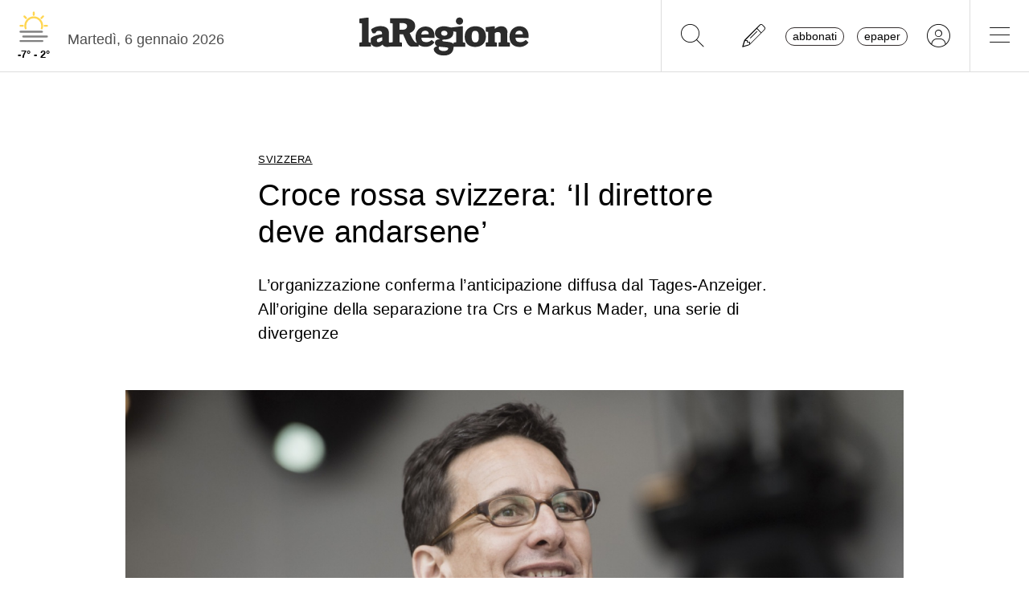

--- FILE ---
content_type: text/html; charset=utf-8
request_url: https://www.laregione.ch/svizzera/svizzera/1630680/croce-rossa-direttore-svizzera-deve-andarsene
body_size: 10453
content:
<!DOCTYPE html>
<html lang="it">
<head><script>(function(w,i,g){w[g]=w[g]||[];if(typeof w[g].push=='function')w[g].push(i)})
(window,'GTM-NBJN834','google_tags_first_party');</script><script>(function(w,d,s,l){w[l]=w[l]||[];(function(){w[l].push(arguments);})('set', 'developer_id.dY2E1Nz', true);
		var f=d.getElementsByTagName(s)[0],
		j=d.createElement(s);j.async=true;j.src='/lzsc/';
		f.parentNode.insertBefore(j,f);
		})(window,document,'script','dataLayer');</script>
<title>Croce rossa svizzera: ‘Il direttore deve andarsene’ | laRegione.ch</title>
<meta name="viewport" content="width=device-width, initial-scale=1, shrink-to-fit=no"><meta http-equiv="Content-Type" content="text/html; charset=utf-8" /><meta property="og:title" content="Croce rossa svizzera: ‘Il direttore deve andarsene’" /><meta property="og:description" content="L’organizzazione conferma l’anticipazione diffusa dal Tages-Anzeiger. All’origine della separazione tra Crs e Markus Mader, una serie di divergenze" /><meta property="og:type" content="article" /><meta property="og:image" content="https://media.laregione.ch/files/domains/laregione.ch/images/4c10/f_-croce-rossa-direttore-svizzera-deve-andarsene-18mse.jpg?v=2" /><meta property="og:site_name" content="laRegione" /><meta property="og:url" content="https://www.laregione.ch/svizzera/svizzera/1630680/croce-rossa-direttore-svizzera-deve-andarsene" /><meta property="og:locale" content="it_IT" /><meta name="robots" content="index,follow" /><meta name="description" content="L’organizzazione conferma l’anticipazione diffusa dal Tages-Anzeiger. All’origine della separazione tra Crs e Markus Mader, una serie di divergenze" />

<link rel="stylesheet" type="text/css" href="/lib/nuevo/skins/nuevo/videojs.min.css?fmt=8bbb5094" /><link rel="stylesheet" type="text/css" href="/lib/nuevo/plugins/videojs.ima.min.css?fmt=5ad3866e" /><link rel="stylesheet" type="text/css" href="/lib/sweetalert2/dist/sweetalert2.min.css?fmt=0342bb2f" /><link rel="stylesheet" type="text/css" href="/lib/font-awesome6/css/all.min.css?fmt=63c76357" /><link rel="stylesheet" type="text/css" href="/lib/mbd5/css/mdb.min.css?fmt=1cc724c8" /><link rel="stylesheet" type="text/css" href="/lib/mbd5/css/plugins/treeview.min.css?fmt=2dfe51e1" /><link rel="stylesheet" type="text/css" href="/lib/mbd5/css/plugins/all.min.css?fmt=b101f0c6" /><link rel="stylesheet" type="text/css" href="/lib/mbd5/css/modules/sidenav.min.css?fmt=79be03fc" /><link rel="stylesheet" type="text/css" href="/lib/mbd5/css/modules/modal.min.css?fmt=93627d48" /><link rel="stylesheet" type="text/css" href="/lib/mbd5/css/plugins/multi-carousel.min.css?fmt=5344adf4" /><link rel="stylesheet" type="text/css" href="/lib/mbd5/css/modules/animate.min.css?fmt=3e95b6fd" /><link rel="stylesheet" type="text/css" href="/lib/mbd5/css/modules/chips.min.css?fmt=a6029141" /><link rel="stylesheet" type="text/css" href="/lib/pickadate/themes/default.css?fmt=0b2b1160" /><link rel="stylesheet" type="text/css" href="/lib/pickadate/themes/default.date.css?fmt=e0ddd207" /><link rel="stylesheet" type="text/css" href="/lib/pickadate/themes/default.time.css?fmt=71a9cb74" /><link rel="stylesheet" type="text/css" href="/lib/swiper/swiper-bundle.min.css?fmt=7858cbce" /><link rel="stylesheet" type="text/css" href="/layout/css/laregione.ch/layout.css?fmt=3c17c7b6" /><link rel="stylesheet" type="text/css" href="/layout/css/modals.css?fmt=90502a8a" /><link rel="stylesheet" type="text/css" href="/layout/css/laregione.ch/block_text.css?fmt=98734d7c" /><link rel="stylesheet" type="text/css" href="/layout/css/laregione.ch/com_cover.css?fmt=dcb6740d" /><link rel="stylesheet" type="text/css" href="/layout/css/laregione.ch/block_html.css?fmt=86cf0acd" /><link rel="stylesheet" type="text/css" href="/layout/css/laregione.ch/com_tags.css?fmt=2ee1e3ea" /><link rel="stylesheet" type="text/css" href="/layout/css/laregione.ch/com_social_toolbar.css?fmt=00000000" /><link rel="stylesheet" type="text/css" href="/layout/css/laregione.ch/com_banner.css?fmt=78c5476d" /><link rel="stylesheet" type="text/css" href="/layout/css/laregione.ch/com_button.css?fmt=4e14bbba" /><link rel="stylesheet" type="text/css" href="/layout/css/laregione.ch/com_item.css?fmt=1bea8dfa" /><link rel="stylesheet" type="text/css" href="/layout/css/laregione.ch/header.css?fmt=7b06205e" /><link rel="stylesheet" type="text/css" href="/layout/css/laregione.ch/footer.css?fmt=cc014e4e" />
<script src="https://www.gstatic.com/firebasejs/12.4.0/firebase-app-compat.js"></script><script src="https://www.gstatic.com/firebasejs/12.4.0/firebase-analytics-compat.js"></script><script src="https://www.gstatic.com/firebasejs/12.4.0/firebase-messaging-compat.js"></script><script src="https://www.gstatic.com/firebasejs/12.4.0/firebase-auth-compat.js"></script><script src="https://www.gstatic.com/firebasejs/12.4.0/firebase-firestore-compat.js"></script><script src="https://www.gstatic.com/firebasejs/12.4.0/firebase-installations-compat.js"></script><script src="/js/laregione.ch/iubenda.js?fmt=e111034a"></script><link rel="preload" as="font" href="/lib/font-awesome6/webfonts/fa-solid-900.woff2?v=2023.11.06" type="font/woff2" crossorigin /><link rel="preload" as="font" href="/lib/font-awesome6/webfonts/fa-regular-400.woff2?v=2023.11.06" type="font/woff2" crossorigin /><link rel="preload" as="font" href="/lib/font-awesome6/webfonts/fa-brands-400.woff2?v=2023.11.06" type="font/woff2" crossorigin /><link rel="preload" as="font" href="/lib/font-awesome6/webfonts/fa-light-300.woff2?v=2023.11.06" type="font/woff2" crossorigin /><script type="text/javascript" src="//cdn.iubenda.com/cs/tcf/stub-v2.js"></script><script type="text/javascript" src="//cdn.iubenda.com/cs/tcf/safe-tcf-v2.js"></script><script type="text/javascript" src="//cdn.iubenda.com/cs/iubenda_cs.js" charset="UTF-8" async></script><script> // carica questo script solamente dopo che iubenda sia stato caricato var dataLayer = window.dataLayer = window.dataLayer || []; function gtag(){dataLayer.push(arguments);} gtag('js', new Date()); gtag('consent', 'default', { 'analytics_storage': 'denied' });	(function(w,d,s,l,i){w[l]=w[l]||[];w[l].push({'gtm.start':	new Date().getTime(),event:'gtm.js'});var f=d.getElementsByTagName(s)[0],	j=d.createElement(s),dl=l!='dataLayer'?'&l='+l:'';j.async=true;j.src=	'https://www.googletagmanager.com/gtm.js?id='+i+dl;f.parentNode.insertBefore(j,f);	})(window,document,'script','dataLayer','GTM-KPRHSL6'); console.log('GTM Loaded'); </script> <script>/*Javascript https redirect per cache HTML */	var loc = window.location.href+"";	if (loc.indexOf("http://")==0){	window.location.href = loc.replace("http://","https://");	}</script><script src='https://www.google.com/recaptcha/api.js'></script><link rel="shortcut icon" href="/img/laregione.ch/favicons/favicon.ico" type="image/x-icon" /><link rel="android-touch-icon" sizes="180x180" href="/img/laregione.ch/favicons/apple-touch-icon.png" /><link rel="apple-touch-icon" sizes="57x57" href="/img/laregione.ch/favicons/apple-icon-57x57.png" /><link rel="apple-touch-icon" sizes="60x60" href="/img/laregione.ch/favicons/apple-icon-60x60.png" /><link rel="apple-touch-icon" sizes="72x72" href="/img/laregione.ch/favicons/apple-icon-72x72.png" /><link rel="apple-touch-icon" sizes="76x76" href="/img/laregione.ch/favicons/apple-icon-76x76.png" /><link rel="apple-touch-icon" sizes="114x114" href="/img/laregione.ch/favicons/apple-icon-114x114.png" /><link rel="apple-touch-icon" sizes="120x120" href="/img/laregione.ch/favicons/apple-icon-120x120.png" /><link rel="apple-touch-icon" sizes="144x144" href="/img/laregione.ch/favicons/apple-icon-144x144.png" /><link rel="apple-touch-icon" sizes="152x152" href="/img/laregione.ch/favicons/apple-icon-152x152.png" /><link rel="apple-touch-icon" sizes="180x180" href="/img/laregione.ch/favicons/apple-icon-180x180.png" /><link rel="icon" type="image/png" sizes="192x192" href="/img/laregione.ch/favicons/android-icon-192x192.png" /><link rel="icon" type="image/png" sizes="32x32" href="/img/laregione.ch/favicons/favicon-32x32.png" /><link rel="icon" type="image/png" sizes="96x96" href="/img/laregione.ch/favicons/favicon-96x96.png" /><link rel="icon" type="image/png" sizes="16x16" href="/img/laregione.ch/favicons/favicon-16x16.png" /><link rel="mask-icon" href="/img/laregione.ch/favicons/safari-pinned-tab.svg" color="#5bbad5" /><meta name="theme-color" content="#ffffff" /><meta name="apple-itunes-app" content="app-id=1320937454"><meta name="google-play-app" content="app-id=ch.laregione.app"><link rel="manifest" href="/img/laregione.ch/favicons/manifest.json" /><meta name="referrer" content="no-referrer-when-downgrade"><link rel="preload" as="font" href="/lib/font-awesome/fonts/fontawesome-webfont.woff2?v=4.6.3&t=1" type="font/woff2" crossorigin /><link rel="preconnect" href="https://fonts.gstatic.com" crossorigin /><link rel="dns-prefetch" href="https://fonts.gstatic.com" /><link rel="preload" as="style" href="https://fonts.googleapis.com/css?family=PT+Serif:400,700&display=swap" /><link rel="canonical" href="https://www.laregione.ch/svizzera/svizzera/1630680/croce-rossa-direttore-svizzera-deve-andarsene"/><link rel="amphtml" href="https://amp.laregione.ch/svizzera/svizzera/1630680/croce-rossa-direttore-svizzera-deve-andarsene"><meta property="fb:app_id" content="307656632662531" /><meta property="article:publisher" content="218519214877957" /><meta property="article:published_time" content="2022-12-15T20:31:49+0100" /><meta property="article:modified_time" content="2022-12-15T20:31:49+0100" /><meta property="article:section" content="Notizie Svizzera" /><meta property="og:image:type" content="image/jpeg" /><meta property="og:image:width" content="1200" /><meta property="og:image:height" content="630" /><meta property="og:image" content="https://media.laregione.ch/files/domains/laregione.ch/images/4c10/f_-croce-rossa-direttore-svizzera-deve-andarsene-18mse.jpg?v=2" /><meta property="og:image:url" content="https://media.laregione.ch/files/domains/laregione.ch/images/4c10/f_-croce-rossa-direttore-svizzera-deve-andarsene-18mse.jpg?v=2" /><meta property="og:image:secure_url" content="https://media.laregione.ch/files/domains/laregione.ch/images/4c10/f_-croce-rossa-direttore-svizzera-deve-andarsene-18mse.jpg?v=2" /><meta property="og:image:alt" content="Markus Mader lascia l’organizzazione. Assieme a lui, se ne vanno altri quattro dei dieci membri del comitato direttivo" /><meta name="twitter:card" content="summary_large_image"><meta name="twitter:title" content="Croce rossa svizzera: ‘Il direttore deve andarsene’"><meta name="twitter:description" content="L’organizzazione conferma l’anticipazione diffusa dal Tages-Anzeiger. All’origine della separazione tra Crs e Markus Mader, una serie di divergenze"><meta name="twitter:image" content="https://media.laregione.ch/files/domains/laregione.ch/images/4c10/f_-croce-rossa-direttore-svizzera-deve-andarsene-18mse.jpg?v=2"><script type="application/ld+json">[{"@context":"https:\/\/schema.org","@type":"NewsArticle","mainEntityOfPage":"https:\/\/www.laregione.ch\/svizzera\/svizzera\/1630680\/croce-rossa-direttore-svizzera-deve-andarsene","headline":"Croce rossa svizzera: \u2018Il direttore deve andarsene\u2019","description":"L\u2019organizzazione conferma l\u2019anticipazione diffusa dal Tages-Anzeiger. All\u2019origine della separazione tra Crs e Markus Mader, una serie di divergenze ","image":["https:\/\/media.laregione.ch\/files\/domains\/laregione.ch\/images\/4c10\/-croce-rossa-direttore-svizzera-deve-andarsene-18mse.jpg?v=2","https:\/\/media.laregione.ch\/files\/domains\/laregione.ch\/images\/4c10\/l_-croce-rossa-direttore-svizzera-deve-andarsene-18mse.jpg?v=2","https:\/\/media.laregione.ch\/files\/domains\/laregione.ch\/images\/4c10\/s_-croce-rossa-direttore-svizzera-deve-andarsene-18mse.jpg?v=2"],"datePublished":"2022-12-15T20:31:49+01:00","dateModified":"2022-12-15T20:31:49+01:00","author":[{"@type":"Person","name":"Ats"}],"publisher":{"@type":"Organization","name":"laRegione","url":"https:\/\/www.laregione.ch","logo":"https:\/\/www.laregione.ch\/img\/laregione.ch\/appicons\/logo.png"}},{"@context":"https:\/\/schema.org","@type":"Organization","name":"laRegione","url":"https:\/\/www.laregione.ch","logo":"https:\/\/www.laregione.ch\/img\/laregione.ch\/appicons\/logo.png","sameAs":["https:\/\/www.facebook.com\/laregione\/","https:\/\/www.instagram.com\/laregione\/"]},{"@context":"https:\/\/schema.org","@type":"WebSite","url":"https:\/\/www.laregione.ch","potentialAction":{"@type":"SearchAction","target":"https:\/\/www.laregione.ch\/cerca\/?q={search_term_string}","query-input":"required name=search_term_string"}},{"@context":"https:\/\/schema.org","@type":"BreadcrumbList","itemListElement":[{"@type":"ListItem","position":1,"name":"Svizzera","item":"https:\/\/www.laregione.ch\/svizzera"},{"@type":"ListItem","position":2,"name":"Svizzera","item":"https:\/\/www.laregione.ch\/svizzera\/svizzera"},{"@type":"ListItem","position":3,"name":"Croce rossa svizzera: \u2018Il direttore deve andarsene\u2019","item":"https:\/\/www.laregione.ch\/svizzera\/svizzera\/1630680\/croce-rossa-direttore-svizzera-deve-andarsene"}]}]</script>
</head>
<body>
<noscript><iframe src="https://www.googletagmanager.com/ns.html?id=GTM-KPRHSL6"	height="0" width="0" style="display:none;visibility:hidden"></iframe></noscript><header class="bg-white"> <nav class="navbar p-0 w-100 shadow-0 sticky" data-mdb-sticky-direction="both"> <div class="d-flex w-100 align-items-stretch justify-content-between"> <div class="d-flex order-1 order-md-0 flex-md-shrink-1 flex-grow-1 justify-content-end justify-content-md-start"> <a href="/meteo" class="weather-container d-flex flex-column align-items-center justify-content-center h-100 px-md-3"> <img src="https://media.laregione.ch/files/domains/laregione.ch/meteo/2.svg" alt="Icona Meteo"/> <div class="min-max-temp"> -7&deg; - 2&deg; </div> </a>  <div class="d-none d-lg-flex align-items-center justify-content-center pt-2"> <div> Marted&igrave;, 6 gennaio 2026 </div> <span class="ps-2" id="cmsAdminBarOpen"></span> </div> </div>  <div class="logo ps-2 ps-md-0 order-0 order-md-1 flex-md-grow-1"> <a href="/" data-link="/"> <img class="imgLogolaReg" src="/img/laregione.ch/laregione_logo_grigio.svg" alt="laRegione"/> </a> </div> <div class="d-flex align-items-stretch justify-content-end order-2"> <div class="d-none d-md-flex">  <div class="nav-separator"></div>  <button class="btn btn-link bg-transparent px-3 px-md-4 text-black" alt="cerca" title="cerca" type="button" data-link="@goTo" data-url="/cerca"> <i class="fa-thin fa-search fa-2x"></i> </button>  <button class="btn btn-link bg-transparent px-3 px-md-4 text-black" alt="segnalaci" title="segnalaci" type="button" data-link="@goTo" data-url="/report"> <i class="fa-thin fa-pencil fa-2x"></i> </button>  <div id="loginLaregHeader" class="d-none d-md-flex align-items-center justify-content-center" data-link="@initLarLogin" data-fire-on="load"> <div id="loginLaregHeaderDiv" style="display:none;"> <div id="loginLaregHeaderLogin" class="d-flex align-items-center"> <button id="btnTplAbbonati" class="btn btn-link text-black text-lowercase border border-dark rounded-pill px-2 py-0 me-3" type="button" data-link="@goTo" data-url="https://aboshop.laregione.ch"> Abbonati </button> <button id="btnTplLeggi" class="btn btn-link text-black text-lowercase border border-dark rounded-pill px-2 py-0" type="button" data-link="@goTo" data-url="/login"> Epaper </button> <button id="btnTplLogin" class="btn btn-link text-black bg-transparent px-3 px-md-4" type="button" data-link="@goTo" data-url="/login"> <i class="fa-thin fa-circle-user fa-2x"></i> </button> <span class="loginUsername" id="loginUsername" style="display:none;"></span> </div> </div> </div> <div class="nav-separator"></div> </div>  <button class="btn btn-link bg-transparent px-4 text-black" type="button" data-link="@openTopMenu"> <i class="fa-thin fa-bars fa-2x"></i> </button> </div> </div> </nav>  <div class="top-menu border-0 border-md-1 shadow-1"> <div class="row d-flex d-md-none mb-3"> <div class="col-12 d-flex justify-content-end align-items-stretch">  <button class="btn btn-link bg-transparent px-3 text-black" type="button" data-link="@goTo" data-url="/cerca"> <i class="fa-thin fa-search fa-2x"></i> </button>  <button class="btn btn-link bg-transparent px-3 px-md-4 text-black" alt="segnalaci" title="segnalaci" type="button" data-link="@goTo" data-url="/report"> <i class="fa-thin fa-pencil fa-2x"></i> </button>  <div id="loginLaregHeaderMobile" class="leggi_lareg loginNewDebugMobile ms-3 d-flex justify-content-end align-items-center" data-link="@initLarLogin" data-fire-on="load"> <div id="loginLaregHeaderMsg"></div> <div id="loginLaregHeaderLogin" class="d-flex align-items-center"> <button class="btn btn-link text-black text-lowercase border border-dark rounded-pill px-2 py-0 me-3" type="button" data-link="@goTo" data-url="https://aboshop.laregione.ch"> Abbonati </button> <button class="btn btn-link text-black text-lowercase border border-dark rounded-pill px-2 py-0" type="button" data-link="@goTo" data-url="/login"> epaper </button> <button class="btn btn-link text-black bg-transparent px-3 px-md-4" type="button" data-link="@goTo" data-url="/login"> <i class="fa-thin fa-circle-user fa-2x"></i> </button> </div> </div> </div> </div> <div class="row"> <div class="col-12 col-md-7"> <ul class="top-menu-left"> <li class="menu-item d-flex flex-column"><a href="/cantone">Cantone&nbsp;<i class="fa fa-chevron-right" style="font-size:12px;"></i></a><div class="menu-subsections d-flex flex-column"> <a href="/cantone/ticino">Ticino</a><a href="/cantone/bellinzonese">Bellinzonese</a><a href="/cantone/locarnese">Locarnese</a><a href="/cantone/luganese">Luganese</a><a href="/cantone/mendrisiotto">Mendrisiotto</a><a href="/cantone/grigioni">Grigioni</a></div></li><li class="menu-item d-flex flex-column"><a href="/svizzera">Svizzera&nbsp;<i class="fa fa-chevron-right" style="font-size:12px;"></i></a><div class="menu-subsections d-flex flex-column"> <a href="/svizzera/votazioni-federali">Votazioni federali</a></div></li><li class="menu-item d-flex flex-column"><a href="/estero">Estero&nbsp;<i class="fa fa-chevron-right" style="font-size:12px;"></i></a><div class="menu-subsections d-flex flex-column"> <a href="/estero/confine">Confine</a><a href="/estero/estero">Estero</a><a href="/estero/america-a-pezzi">America a pezzi</a></div></li><li class="menu-item d-flex flex-column"><a href="/sport">Sport&nbsp;<i class="fa fa-chevron-right" style="font-size:12px;"></i></a><div class="menu-subsections d-flex flex-column"> <a href="/sport/hockey">Hockey</a><a href="/sport/calcio">Calcio</a><a href="/sport/calcio-regionale">Calcio regionale</a><a href="/sport/sci">Sci</a><a href="/sport/tennis">Tennis</a><a href="/sport/formula-1">Formula 1</a><a href="/sport/altri-sport">Altri sport</a><a href="/sport/storie-mondiali">Storie mondiali</a><a href="/sport/sportellate">Sportellate</a></div></li><li class="menu-item d-flex flex-column"><a href="/culture">Culture&nbsp;<i class="fa fa-chevron-right" style="font-size:12px;"></i></a><div class="menu-subsections d-flex flex-column"> <a href="/culture/arte">Arte</a><a href="/culture/spettacoli">Spettacoli</a><a href="/culture/culture">Culture</a><a href="/culture/pensiero">Pensiero</a><a href="/culture/scienze">Scienze</a><a href="/culture/societa">Società</a><a href="/culture/musica">Musica</a><a href="/culture/locarno-film-festival">Locarno Film Festival</a><a href="/culture/castellinaria">Castellinaria</a></div></li><li class="menu-item d-flex flex-column"><a href="/economia">Economia&nbsp;<i class="fa fa-chevron-right" style="font-size:12px;"></i></a><div class="menu-subsections d-flex flex-column"> </div></li><li class="menu-item d-flex flex-column"><a href="/opinioni">Opinioni&nbsp;<i class="fa fa-chevron-right" style="font-size:12px;"></i></a><div class="menu-subsections d-flex flex-column"> <a href="/opinioni/commento">Commento</a><a href="/opinioni/l-analisi">L'analisi</a><a href="/opinioni/la-formica-rossa">La formica rossa</a><a href="/i-contributi">I contributi</a><a href="/i-contributi/lettere-dei-lettori">Lettere dei lettori</a><a href="/i-contributi/i-dibattiti">I dibattiti</a></div></li><li class="menu-item d-flex flex-column"><a href="/rubriche">Rubriche&nbsp;<i class="fa fa-chevron-right" style="font-size:12px;"></i></a><div class="menu-subsections d-flex flex-column"> <a href="/inchieste-e-approfondimenti">Inchieste e approfondimenti </a><a href="/rubriche/viaggi">Viaggi</a><a href="/rubriche/tecnologia">Tecnologia</a><a href="/rubriche/storie-bestiali">Storie bestiali</a><a href="/rubriche/curiosita">Curiosità</a><a href="/rubriche/auto-e-moto">Auto e moto</a><a href="/rubriche/i-diplomati">I diplomati</a><a href="/rubriche/quando-cade-un-quadro">Quando cade un quadro</a><a href="/rubriche/salute-mentale">Salute mentale</a><a href="/rubriche/salute-sessuale">Salute sessuale</a><a href="/rubriche/ticino-scienza">Ticino Scienza</a><a href="/rubriche/scienza-e-medicina">Scienza e medicina</a><a href="/rubriche/educazione">Educazione</a><a href="/rubriche/qualcosa-di-buono">Qualcosa di buono</a></div></li><li class="menu-item d-flex flex-column"><a href="/temablog">TemaBlog&nbsp;<i class="fa fa-chevron-right" style="font-size:12px;"></i></a><div class="menu-subsections d-flex flex-column"> <a href="/temablog/gaia-wwf">#gaia #wwf</a><a href="/temablog/publiredazionale">#publiredazionale</a><a href="/temablog/le-aziende-informano">#le aziende informano</a></div></li><li class="menu-item d-flex flex-column hide-header"><a href="servizi">Altre pagine&nbsp;<i class="fa fa-chevron-right" style="font-size:12px;"></i></a><div class="menu-subsections d-flex flex-column"> <a href="/notizie/">24h</a><a href="/notizie/yesterday">Archivio</a><a href="/le-brevi-dal-giornale">In breve</a><a href="/infoazienda">Info azienda</a><a href="/team">Team</a><a href="/promo">Promozioni</a><a href="/concorsi">Concorsi</a><a href="/tombola">Tombola</a><a href="/fumetti">Fumetto</a><a href="/vignette">Vignette</a><a href="/contatti">Scrivici</a></div></li> </ul> </div> <div class="col-12 col-md-3 ms-auto pb-5"> <div class="row"> <div class="col-12 d-md-none b">Altre pagine</div><a href="/notizie/" class="top-menu-right-item">24h</a><a href="/notizie/yesterday" class="top-menu-right-item">Archivio</a><a href="/le-brevi-dal-giornale" class="top-menu-right-item">In breve</a><a href="https://www.ticino7.ch" target="_blank" class="top-menu-right-item">Ticino7</a><a href="https://epaper.laregione.ch" target="_blank" class="top-menu-right-item">E-paper</a><a href="/newsletter/subscribe" class="top-menu-right-item">Newsletter</a><a href="/login" class="top-menu-right-item">Login</a><a href="/cerca" class="top-menu-right-item">Ricerche</a><a href="https://tuttojob.ch" target="_blank" class="top-menu-right-item">Annunci di lavoro</a><a href="/agenda/eventi" class="top-menu-right-item">Agenda</a><div class="col-12 mt-3 b">Canali informativi</div><a href="https://whatsapp.com/channel/0029VaD6PbxCnA7zpjIq7t25" target="_blank" class="top-menu-right-item">Canale WhatsApp</a><a href="/rss" class="top-menu-right-item">Rss</a><div class="col-12 mt-3 b">Concorsi</div><a href="/concorsi" class="top-menu-right-item">Concorsi</a><a href="/servizi/lettere/quando-cade-un-quadro" class="top-menu-right-item">Quando cade un quadro</a><div class="col-12 mt-3 b">Altre pagine</div><a href="/promo" class="top-menu-right-item">Promozioni</a><a href="/quotidianoinclasse" class="top-menu-right-item">Quotidiano in classe</a><a href="/servizi/lettere/quando-cade-un-quadro" class="top-menu-right-item">Quando cade un quadro</a><a href="/hockeymanager" class="top-menu-right-item">Hockey Manager</a><a href="/oroscopo" class="top-menu-right-item">Oroscopo</a><a href="/giochi" class="top-menu-right-item">Giochi</a><a href="/vignette" class="top-menu-right-item">Vignette</a><a href="/infoazienda" class="top-menu-right-item">Info azienda</a><a href="/tombola" class="top-menu-right-item">Tombola</a><a href="/fumetti" class="top-menu-right-item">Fumetti</a><div class="col-12 mt-3 b">Abbonati</div><a href="https://aboshop.laregione.ch" class="top-menu-right-item">Prova gratis</a><a href="https://aboshop.laregione.ch" class="top-menu-right-item">Mensile</a><a href="https://aboshop.laregione.ch" class="top-menu-right-item">Annuale</a><div class="col-12 mt-3 b">Contatti</div><a href="/report" class="top-menu-right-item">Segnala notizie</a><a href="/servizi/contatti" class="top-menu-right-item">Scrivici</a><a href="/servizi/abbonamenti" class="top-menu-right-item">Abbonamenti</a><a href="/team" class="top-menu-right-item">Team</a><a href="/annunci-funebri" class="top-menu-right-item">Annunci funebri</a><a href="/faq/abbonamenti" class="top-menu-right-item">FAQ</a> </div> </div> </div> </div></header><div class="sidebar-left sticky" data-mdb-sticky-direction="both" data-mdb-sticky-boundary="true" data-mdb-sticky-offset="70" data-mdb-sticky-delay="70"> <div class="ad skybridgeleft" data-link="@loadAd" data-fire-on="load" data-position="skybridgeleft" data-sites="web"></div></div><div class="sidebar-right sticky" data-mdb-sticky-direction="both" data-mdb-sticky-boundary="true" data-mdb-sticky-offset="70" data-mdb-sticky-delay="70"> <div class="ad maxisky" data-link="@loadAd" data-fire-on="load" data-position="maxisky" data-sites="web"></div></div>
<div class="ad maxiboard" data-link="@loadAd" data-fire-on="load" data-position="maxiboard"></div>
<div class="container"><div class="row"></div><div class="row"><div class="col-12"><div class="row justify-content-center"><div class="col-12 col-lg-10 p-3 rcontent"><div class="row"><div class="col-12 col-lg-8"><div class="top_title">Svizzera</div></div><div class="col-12 col-lg-8"><div class="title article_title"><h1>Croce rossa svizzera: ‘Il direttore deve andarsene’</h1></div></div><div class="col-12 col-lg-8"><div class="subtitle article_subtitle"><h2><blockquote>L’organizzazione conferma l’anticipazione diffusa dal Tages-Anzeiger. All’origine della separazione tra Crs e Markus Mader, una serie di divergenze </blockquote></h2></div></div><div class="col-12 col-lg-8 col-lg-12 cover-col"><div class="cover"><div id="com_cover_img"><img src="https://media.laregione.ch/files/domains/laregione.ch/images/sizes/1440x756/4c10/f_-croce-rossa-direttore-svizzera-deve-andarsene-18mse.jpg?v=2" width="100%" /><div class="d-flex align-items-center justify-content-between mt-2"><div class="description pe-2">Markus Mader lascia l’organizzazione. Assieme a lui, se ne vanno altri quattro dei dieci membri del comitato direttivo</div><div class="credit">(Keystone)</div></div></div></div></div><div class="col-12 col-lg-8"><div class="com-signature mb-2"> <div class="d-flex float-start"><div class="date">15 dicembre 2022</div><div class="mx-2">|</div></div><div class="authors fw-bold"><a class="author"> <span><span style="font-weight:normal">di</span> <b>Ats</b></span></a></div> <div class="pb-2"></div></div></div><div class="col-12 col-lg-8"><div class="block_html flex-wrap"><p>Il direttore della Croce rossa svizzera (Crs), Markus Mader, deve andarsene alla fine dell’anno. Sarebbe stato destituito dalla sua carica a causa di divergenze di opinioni su questioni di direzione. Dopo questa decisione, quattro dei dieci membri del comitato direttivo hanno dato le dimissioni.</p></div></div><div class="col-12 col-lg-8"><div class="block_html flex-wrap"><p>Quello che appare come un siluramento, è stato disposto dal Consiglio della Croce rossa svizzera, nella sua seduta del 15 dicembre. Lo ha confermato la stessa organizzazione umanitaria in seguito all’informazione diffusa dal portale online del Tages-Anzeiger. I motivi invocati per la separazione, sono da attribuire a<span style="letter-spacing: 0.3px;"> divergenze di opinioni su questioni direttive e organizzative. Markus Mader, 59 anni, è direttore dell’organizzazione umanitaria dal 2008.</span></p></div></div><div class="col-12 col-lg-8"><div class="block_html flex-wrap"><p>Stando al Tages-Anzeiger, il Consiglio della Croce rossa ha deciso oggi di destituirlo. Questioni di fiducia e disaccordi interni avrebbero giocato un ruolo nella decisione odierna. In seguito alla destituzione di Mader, quattro dei dieci membri dell’organo di direzione si sarebbero dimessi con effetto immediato.</p></div></div><div class="col-12 col-lg-8"></div></div><div class="row"><div class="col-12 col-lg-8"><div class="block_html flex-wrap"><div class="pt-1 pb-1 mb-3 mt-3 border-top border-bottom"><a href="https://www.whatsapp.com/channel/0029VaD6PbxCnA7zpjIq7t25" style="font-size:0.95rem;text-decoration:none;" target="_blank">Entra nel <span style="color:#00a82b;font-weight:bold;">canale WhatsApp</span> de laRegione e non perderti le notizie più importanti <i class="fa fa-chevron-right" style="font-size:12px;color:#00a82b;font-weight:bold;"></i></a></div></div></div><div class="col-12 col-lg-8 mb-4"><div class="row"><div class="col-12 col-lg-7 d-flex align-items-center justify-content-start"><div class="com-tags d-flex justify-content-start align-items-center flex-wrap"><a href="/temi/croce-rossa-svizzera" class="tag fw-bold fs-8 me-2">croce rossa svizzera</a><a href="/temi/crs" class="tag fw-bold fs-8 me-2">crs</a><a href="/temi/deve-andarsene" class="tag fw-bold fs-8 me-2">deve andarsene</a><a href="/temi/markus-mader" class="tag fw-bold fs-8 me-2">markus mader</a></div></div><div class="col-12 col-lg-5 d-flex align-items-center justify-content-end"><div class="social-toolbar d-flex flex-column"><div class="d-flex justify-content-between align-items-center"><div class="d-flex justify-content-start align-items-center me-2"></div><div class="d-flex justify-content-end align-items-center"><div class="d-inline-flex align-items-center"><button type="button" class="btn btn-floating shadow-0 btn-outline-dark border-1 m-1 btn-share-social" onclick="window.location.href = 'mailto:?subject=Articolo&body=Leggi questo articolo su LaRegione: https%3A%2F%2Fwww.laregione.ch%2Fsvizzera%2Fsvizzera%2F1630680%2Fcroce-rossa-direttore-svizzera-deve-andarsene';"><i class="fa-light fa-envelope"></i></button><button type="button" class="btn btn-floating shadow-0 btn-outline-dark border-1 m-1 btn-share-social d-none" data-link="@playAudio" data-fire-on="click" data-url="https://audio.tio.ch/lareg3434566?l=it&u=http%3A%2F%2Fwww.laregione.ch%2Fext%2Faudio.php%3Fia%3D1630680&v=paola&c=2&vt=2&test=test.mp3&abc=1"><i class="fa-solid fa-headphones fs-5"></i></button><button type="button" class="btn btn-floating shadow-0 btn-outline-dark border-1 m-1 btn-share-social" onclick="share_open(600,500,'https://www.facebook.com/sharer/sharer.php?u=https%3A%2F%2Fwww.laregione.ch%2Fsvizzera%2Fsvizzera%2F1630680%2Fcroce-rossa-direttore-svizzera-deve-andarsene','facebook');"><i class="fab fa-facebook-f"></i></button><button type="button" class="btn btn-floating shadow-0 btn-outline-dark border-1 m-1 btn-share-social" onclick="share_open(600,500,'https://twitter.com/intent/tweet?&url=https%3A%2F%2Fwww.laregione.ch%2Fsvizzera%2Fsvizzera%2F1630680%2Fcroce-rossa-direttore-svizzera-deve-andarsene','twitter');"><i class="fab fa-x-twitter"></i></button><button type="button" class="btn btn-floating shadow-0 btn-outline-dark border-1 m-1 btn-share-social d-none" onclick="share_open(600,500,'','linkedin');"><i class="fab fa-linkedin"></i></button><button type="button" class="btn btn-floating shadow-0 btn-outline-dark border-1 m-1 btn-share-social" onclick="share_open(600,500,'https://api.whatsapp.com/send?text=Leggi questo articolo su LaRegione: https%3A%2F%2Fwww.laregione.ch%2Fsvizzera%2Fsvizzera%2F1630680%2Fcroce-rossa-direttore-svizzera-deve-andarsene','whatsapp');"><i class="fab fa-whatsapp"></i></button></div></div></div></div></div></div></div><div class="col-12 col-lg-5 d-flex align-items-center justify-content-end"><div class="ad monsterboard" data-link="@loadAd" data-fire-on="load" data-position="monsterboard" data-blockType="web"></div></div></div><div class="row"><div class="col-12 col-lg-8 similar"><div class="row"><div class="col-12"><div class="subheader home-header border_bottom_section_ d-flex align-items-center justify-content-start" data-link="@goTo" data-url="/svizzera" data-><div class="subheader-title d-flex align-items-center me-2"><span class="section-color background_section_"></span>SVIZZERA</div><div class="subheader-icon"><i class="fa fa-chevron-right" style="font-size:12px;"></i></div></div></div></div><div class="row"><div class="col-12 col-xlg-6"><div class="com-item reverse title-serif noimage subtitle-small"><a href="/svizzera/svizzera/1894975/tfa-acque-sostanze-studio-persistenti" data-link="/svizzera/svizzera/1894975/tfa-acque-sostanze-studio-persistenti" class="stretched-link text-black"><div class="row"><div class="col-text"><div class="d-flex align-items-start mb-1"><div><span class="live-span badge bg-danger color-white d-none">LIVE</span><span class="live-span d-none">&nbsp;</span><span class="section-title">SVIZZERA</span></div><div class="highlights d-none"><div class="ico-text ico-live ico-live-pulse"><div class="ico-live-pulse-ico circle-pulse"></div><div class="ico-live-pulse-text">LIVE</div></div></div></div><div class="title">Studio, sempre più sostanze chimiche persistenti nelle acque</div><div class="subtitle"><p>L'inquinamento delle acque svizzere causato da sostanze chimiche persistenti continua ad ...</div><div class="authors d-none"></div><div class="time">26 min</div></div><div class="col-image"><img src="" alt="" class="img-fluid w-100" /><div class="overlay"></div></div></div></a></div></div><div class="col-12 col-xlg-6"><div class="com-item reverse title-serif noimage subtitle-small"><a href="/svizzera/svizzera/1894968/zurigo-contanti-viaggio-bastioni-pagamento" data-link="/svizzera/svizzera/1894968/zurigo-contanti-viaggio-bastioni-pagamento" class="stretched-link text-black"><div class="row"><div class="col-text"><div class="d-flex align-items-start mb-1"><div><span class="live-span badge bg-danger color-white d-none">LIVE</span><span class="live-span d-none">&nbsp;</span><span class="section-title">SVIZZERA</span></div><div class="highlights d-none"><div class="ico-text ico-live ico-live-pulse"><div class="ico-live-pulse-ico circle-pulse"></div><div class="ico-live-pulse-text">LIVE</div></div></div></div><div class="title">"Accettiamo solo contanti": viaggio nei bastioni del cash-only</div><div class="subtitle"><p>Che sia al ristorante, al bar o al mercato, quasi dappertutto oggi è possibile pagare senza ...</div><div class="authors d-none"></div><div class="time">48 min</div></div><div class="col-image"><img src="" alt="" class="img-fluid w-100" /><div class="overlay"></div></div></div></a></div></div><div class="col-12 col-xlg-6"><div class="com-item reverse title-serif"><a href="/svizzera/svizzera/1894936/cm" data-link="/svizzera/svizzera/1894936/cm" class="stretched-link text-black"><div class="row"><div class="col-text"><div class="d-flex align-items-start mb-1"><div><span class="live-span badge bg-danger color-white d-none">LIVE</span><span class="live-span d-none">&nbsp;</span><span class="section-title">SVIZZERA</span></div><div class="highlights d-none"><div class="ico-text ico-live ico-live-pulse"><div class="ico-live-pulse-ico circle-pulse"></div><div class="ico-live-pulse-text">LIVE</div></div></div></div><div class="title">Al ‘Constellation’ nessun controllo dal 2019</div><div class="subtitle d-none"></div><div class="authors d-none"></div><div class="time">49 min</div></div><div class="col-image"><img src="https://media.laregione.ch/files/domains/laregione.ch/images/4cbt/b_-cm-1m2se.jpg?v=4" alt="" width="1280" height="960" class="img-fluid w-100" /><div class="overlay"></div></div></div></a></div></div><div class="col-12 col-xlg-6"><div class="com-item reverse title-serif noimage subtitle-small"><a href="/svizzera/svizzera/1894963/monete-banconote-denaro-iniziativa-liberta-va" data-link="/svizzera/svizzera/1894963/monete-banconote-denaro-iniziativa-liberta-va" class="stretched-link text-black"><div class="row"><div class="col-text"><div class="d-flex align-items-start mb-1"><div><span class="live-span badge bg-danger color-white d-none">LIVE</span><span class="live-span d-none">&nbsp;</span><span class="section-title">SVIZZERA</span></div><div class="highlights d-none"><div class="ico-text ico-live ico-live-pulse"><div class="ico-live-pulse-ico circle-pulse"></div><div class="ico-live-pulse-text">LIVE</div></div></div></div><div class="title">Il denaro contante è libertà: al via campagna iniziativa</div><div class="subtitle"><p>I cittadini svizzeri saranno chiamati a votare il prossimo 8 marzo sull'iniziativa "Il denaro ...</div><div class="authors d-none"></div><div class="time">1 ora</div></div><div class="col-image"><img src="" alt="" class="img-fluid w-100" /><div class="overlay"></div></div></div></a></div></div></div></div><div class="col-12 col-xlg-6"><div class="ad promotion" data-link="@loadAd" data-fire-on="load" data-position="promotion"></div></div><div class="row"><div class="col-12 col-lg-8 d-flex align-items-center justify-content-start"><div class="block_html flex-wrap"><div><div id="adnz_business-click_1">&nbsp;</div></div></div></div></div></div></div></div></div></div><div class="row"><div class="col-12 col-lg-8 d-flex align-items-center justify-content-start"><div class="ad skybridgeleft" data-link="@loadAd" data-fire-on="load" data-position="skybridgeleft"></div></div><script>var jsvars = {page_id : "3",matomo_page : "article",section_name : "svizzera",sub_section_name : "svizzera",canonical_url : "https:\/\/www.laregione.ch\/svizzera\/svizzera\/1630680\/croce-rossa-direttore-svizzera-deve-andarsene",content_type_id : "1",matomo_content_type : "article",content_id : "1630680",mp_tax : "",page_time : 1767700529,server_addr : "10.208.130.111",server_load_ms : 51.68};</script></div></div>
<noscript><img src="https://analytics.laregione.ch?a=noscript:1630680:1:1:3:1:1" style="border:0" alt="" /></noscript><footer class="bg-white text-black text-start mt-5"><div class="container"><div class="row"><div class="col-12"><section class="footer-logo text-start"><a href="/" data-link="/"><img class="imgLogolaReg" src="/img/laregione.ch/laregione_logo_grigio.svg" alt="laRegione" height="50px" /></a></section><section class="footer-sections border-dark border-top py-3 d-none d-md-block"><ul class="menu-sections"><li class="menu-item d-flex flex-column"><a href="/cantone">Cantone&nbsp;<i class="fa fa-chevron-right" style="font-size:12px;"></i></a><div class="menu-subsections d-flex flex-column"> <a href="/cantone/ticino">Ticino</a><a href="/cantone/bellinzonese">Bellinzonese</a><a href="/cantone/locarnese">Locarnese</a><a href="/cantone/luganese">Luganese</a><a href="/cantone/mendrisiotto">Mendrisiotto</a><a href="/cantone/grigioni">Grigioni</a></div></li><li class="menu-item d-flex flex-column"><a href="/svizzera">Svizzera&nbsp;<i class="fa fa-chevron-right" style="font-size:12px;"></i></a><div class="menu-subsections d-flex flex-column"> <a href="/svizzera/votazioni-federali">Votazioni federali</a></div></li><li class="menu-item d-flex flex-column"><a href="/estero">Estero&nbsp;<i class="fa fa-chevron-right" style="font-size:12px;"></i></a><div class="menu-subsections d-flex flex-column"> <a href="/estero/confine">Confine</a><a href="/estero/estero">Estero</a><a href="/estero/america-a-pezzi">America a pezzi</a></div></li><li class="menu-item d-flex flex-column"><a href="/sport">Sport&nbsp;<i class="fa fa-chevron-right" style="font-size:12px;"></i></a><div class="menu-subsections d-flex flex-column"> <a href="/sport/hockey">Hockey</a><a href="/sport/calcio">Calcio</a><a href="/sport/calcio-regionale">Calcio regionale</a><a href="/sport/sci">Sci</a><a href="/sport/tennis">Tennis</a><a href="/sport/formula-1">Formula 1</a><a href="/sport/altri-sport">Altri sport</a><a href="/sport/storie-mondiali">Storie mondiali</a><a href="/sport/sportellate">Sportellate</a></div></li><li class="menu-item d-flex flex-column"><a href="/culture">Culture&nbsp;<i class="fa fa-chevron-right" style="font-size:12px;"></i></a><div class="menu-subsections d-flex flex-column"> <a href="/culture/arte">Arte</a><a href="/culture/spettacoli">Spettacoli</a><a href="/culture/culture">Culture</a><a href="/culture/pensiero">Pensiero</a><a href="/culture/scienze">Scienze</a><a href="/culture/societa">Società</a><a href="/culture/musica">Musica</a><a href="/culture/locarno-film-festival">Locarno Film Festival</a><a href="/culture/castellinaria">Castellinaria</a></div></li><li class="menu-item d-flex flex-column"><a href="/economia">Economia&nbsp;<i class="fa fa-chevron-right" style="font-size:12px;"></i></a><div class="menu-subsections d-flex flex-column"> </div></li><li class="menu-item d-flex flex-column"><a href="/opinioni">Opinioni&nbsp;<i class="fa fa-chevron-right" style="font-size:12px;"></i></a><div class="menu-subsections d-flex flex-column"> <a href="/opinioni/commento">Commento</a><a href="/opinioni/l-analisi">L'analisi</a><a href="/opinioni/la-formica-rossa">La formica rossa</a><a href="/i-contributi">I contributi</a><a href="/i-contributi/lettere-dei-lettori">Lettere dei lettori</a><a href="/i-contributi/i-dibattiti">I dibattiti</a></div></li><li class="menu-item d-flex flex-column"><a href="/rubriche">Rubriche&nbsp;<i class="fa fa-chevron-right" style="font-size:12px;"></i></a><div class="menu-subsections d-flex flex-column"> <a href="/inchieste-e-approfondimenti">Inchieste e approfondimenti </a><a href="/rubriche/viaggi">Viaggi</a><a href="/rubriche/tecnologia">Tecnologia</a><a href="/rubriche/storie-bestiali">Storie bestiali</a><a href="/rubriche/curiosita">Curiosità</a><a href="/rubriche/auto-e-moto">Auto e moto</a><a href="/rubriche/i-diplomati">I diplomati</a><a href="/rubriche/quando-cade-un-quadro">Quando cade un quadro</a><a href="/rubriche/salute-mentale">Salute mentale</a><a href="/rubriche/salute-sessuale">Salute sessuale</a><a href="/rubriche/ticino-scienza">Ticino Scienza</a><a href="/rubriche/scienza-e-medicina">Scienza e medicina</a><a href="/rubriche/educazione">Educazione</a><a href="/rubriche/qualcosa-di-buono">Qualcosa di buono</a></div></li><li class="menu-item d-flex flex-column"><a href="/temablog">TemaBlog&nbsp;<i class="fa fa-chevron-right" style="font-size:12px;"></i></a><div class="menu-subsections d-flex flex-column"> <a href="/temablog/gaia-wwf">#gaia #wwf</a><a href="/temablog/publiredazionale">#publiredazionale</a><a href="/temablog/le-aziende-informano">#le aziende informano</a></div></li><li class="menu-item d-flex flex-column hide-header"><a href="servizi">Altre pagine&nbsp;<i class="fa fa-chevron-right" style="font-size:12px;"></i></a><div class="menu-subsections d-flex flex-column"> <a href="/notizie/">24h</a><a href="/notizie/yesterday">Archivio</a><a href="/le-brevi-dal-giornale">In breve</a><a href="/infoazienda">Info azienda</a><a href="/team">Team</a><a href="/promo">Promozioni</a><a href="/concorsi">Concorsi</a><a href="/tombola">Tombola</a><a href="/fumetti">Fumetto</a><a href="/vignette">Vignette</a><a href="/contatti">Scrivici</a></div></li></ul></section><section class="fw-bold fs-8 p-4 border-top"><div class="row"><div class="col-12 col-lg-12 d-flex flex-column flex-sm-row align-items-center justify-content-center"><div><a href="/infoazienda/app"><img style="width:60px;border-radius:12px;" src="https://media.laregione.ch/files/domains/laregione.ch/loghi/lar_online_512x512.webp" /></a></div><div><a href="https://apps.apple.com/us/app/id1320937454" target="_blank"><img style="width:130px;" src="https://media.laregione.ch/files/domains/laregione.ch/30anni/apple_store.png" /></a></div><div><a href="https://play.google.com/store/apps/details?id=ch.laregione.app" target="_blank"><img style="width:130px;" src="https://media.laregione.ch/files/domains/laregione.ch/30anni/google-play-badge.png" /></a></div></div></div></section><section class="text-center py-3"><div class="row align-items-center"><div class="col-12 col-md-6"><div class="footer-links d-flex flex-wrap justify-content-center justify-content-md-start fs-8"><a href="/servizi/abbonamenti" data-link="@goTo" data-url="/servizi/abbonamenti">Abbonamenti</a><a href="/disclaimer" data-link="@goTo" data-url="/disclaimer">Disclaimer</a><a href="/impressum" data-link="@goTo" data-url="/impressum">Impressum</a><a href="/servizi/contatti" data-link="@goTo" data-url="/servizi/contatti">Contatti</a><a href="/faq/abbonamenti" data-link="@goTo" data-url="/faq/abbonamenti">FAQ</a><a href="https://regiopress.ch/contatti" target="_blank" data-link="@goTo" data-url="https://regiopress.ch/contatti" data-target="_blank">Pubblicità</a><a href="/annunci-funebri" data-link="@goTo" data-url="/annunci-funebri">Annunci funebri</a><div class="mb-3 mb-md-0"><a href="https://www.iubenda.com/privacy-policy/58181008/legal" class="iubenda-nostyle iubenda-noiframe iubenda-embed iubenda-noiframe" title="Privacy Policy"><i class="fa-solid fa-shield-keyhole"></i> Privacy Policy</a><a href="https://www.iubenda.com/privacy-policy/58181008/cookie-policy" class="iubenda-nostyle iubenda-noiframe iubenda-embed iubenda-noiframe" title="Cookie Policy"><i class="fa-solid fa-shield-keyhole"></i> Cookie Policy</a><a href="https://www.iubenda.com/termini-e-condizioni/58181008" class="d-none iubenda-nostyle iubenda-noiframe iubenda-embed iubenda-noiframe" title="Termini e Condizioni"><i class="fa-solid fa-shield-keyhole"></i> Termini e Condizioni</a><a href="#" onclick="iubenda('openPreferences');return false;"><i class="fa-solid fa-shield-keyhole"></i> Preferenze privacy</a></div></div> </div><div class="col-12 col-md-6 text-center text-md-end"><a class="btn btn-floating shadow-0 btn-outline-dark m-1" href="https://www.facebook.com/laregione" role="button" data-link="@goTo" data-url="https://www.facebook.com/laregione" data-target="_blank" title="Facebook"><i class="fab fa-facebook-f"></i></a> <a class="btn btn-floating shadow-0 btn-outline-dark m-1" href="https://www.instagram.com/laregione" role="button" data-link="@goTo" data-url="https://www.instagram.com/laregione" data-target="_blank" title="Instagram"><i class="fab fa-instagram"></i></a><a class="btn btn-floating shadow-0 btn-outline-dark m-1" href="https://www.linkedin.com/company/5242338/" role="button" data-link="@goTo" data-url="https://www.linkedin.com/company/5242338/" data-target="_blank" title="Linkedin"><i class="fab fa-linkedin-in"></i></a><a class="btn btn-floating shadow-0 btn-outline-dark m-1" href="/rss" role="button" data-link="@goTo" data-url="/rss"><i class="far fa-rss"></i></a><a class="btn btn-floating shadow-0 btn-outline-dark m-1" href="https://wa.me/41793836010" role="button" data-link="@goTo" data-url="https://wa.me/41793836010" data-target="_blank" title="WhatsApp"><i class="fab fa-whatsapp"></i></a><a class="btn btn-floating shadow-0 btn-outline-dark m-1" href="https://whatsapp.com/channel/0029VaD6PbxCnA7zpjIq7t25" role="button" data-link="@goTo" data-url="https://whatsapp.com/channel/0029VaD6PbxCnA7zpjIq7t25" data-target="_blank" title="WhatsApp Channel"><img src="https://media.laregione.ch/files/domains/laregione.ch/loghi/whatsapp_channels_33x33.png" style="width:16px;"></a><a class="btn btn-floating shadow-0 btn-outline-dark m-1" href="https://www.threads.net/@laregione" role="button" data-link="@goTo" data-url="https://www.threads.net/@laregione" data-target="_blank" title="Threads"><i class="fab fa-threads"></i></a><a class="btn btn-floating shadow-0 btn-outline-dark m-1" href="https://t.me/laregione_bot" role="button" data-link="@goTo" data-url="https://t.me/laregione_bot" data-target="_blank"><i class="fab fa-telegram"></i></a><a class="btn btn-floating shadow-0 btn-outline-dark m-1" data-link="@goTo" data-url="/contatti" role="button"><i class="far fa-envelope"></i></a></div></div></section><section class="text-center fw-bold fs-8 p-4 border-top">&copy; Regiopress SA, Tutti i diritti riservati<br />Salvo diversa indicazione, tutti i diritti di foto, video e testi pubblicati su laregione.ch appartengono a Regiopress SA o ai suoi fornitori.</section></div></div></div></footer>
<script src="/lib/jquery/jquery-3.6.0.min.js?fmt=e2f166e5"></script><script src="/lib/utils/md5.js?fmt=dae32e7d"></script><script src="/lib/howlerjs/howler.min.js?fmt=26cc31ed"></script><script src="https://imasdk.googleapis.com/js/sdkloader/ima3.js"></script><script src="/lib/nuevo/video.min.js?fmt=88dfcf1e"></script><script src="/lib/nuevo/it_custom.js?fmt=c3f2dacf"></script><script src="/lib/nuevo/plugins/videojs-contrib-ads.min.js?fmt=93c5d168"></script><script src="/lib/nuevo/plugins/videojs.ima.min.js?fmt=ff6dcfaa"></script><script src="/lib/nuevo/nuevo.min.js?fmt=a9d0e448"></script><script src="/lib/videojs/video-js-youtube.js?fmt=2b2de3a4"></script><script src="/lib/videojs/video-js-tiostats.js?fmt=89bb8211"></script><script src="https://cdnjs.cloudflare.com/ajax/libs/moment.js/2.29.2/moment.min.js"></script><script src="/lib/sweetalert2/dist/sweetalert2.all.min.js?fmt=d0e128d9"></script><script src="https://cdn.jsdelivr.net/npm/chart.js@2.8.0"></script><script src="/lib/mbd5/js/mdb.min.js?fmt=e8a4ca13"></script><script src="/lib/mbd5/js/plugins/treeview.min.js?fmt=2e0ed815"></script><script src="/lib/mbd5/js/plugins/all.min.js?fmt=dfa2eafb"></script><script src="/lib/mbd5/js/modules/sidenav.min.js?fmt=8c12e981"></script><script src="/lib/mbd5/js/modules/modal.min.js?fmt=106a63fe"></script><script src="/lib/mbd5/js/plugins/multi-carousel.min.js?fmt=6062496d"></script><script src="/lib/mbd5/js/modules/lazy-load.min.js?fmt=7bf441ac"></script><script src="/lib/mbd5/js/modules/infinite-scroll.min.js?fmt=1c7cd1a5"></script><script src="/lib/mbd5/js/modules/animate.min.js?fmt=0b26765d"></script><script src="/lib/mbd5/js/modules/chips.min.js?fmt=b66a0c8e"></script><script src="/js/app.js?fmt=3e0f4ec8"></script><script src="/lib/mytio/js/intl-messageformat.js?fmt=bcb5a3c0"></script><script src="/lib/mytio/js/marked.min.js?fmt=447cefa2"></script><script src="/lib/mytio/js/api.mytio.js?fmt=6e9c89b6"></script><script src="/js/api.push.js?fmt=95323a0b"></script><script src="/lib/ponyfill/css-vars-ponyfill.min.js?fmt=41332388"></script><script src="/lib/pickadate/picker.js?fmt=a82c0bef"></script><script src="/lib/pickadate/picker.date.js?fmt=7bc81e0e"></script><script src="/lib/pickadate/picker.time.js?fmt=ea66404d"></script><script src="/lib/pickadate/legacy.js?fmt=1cf7b65b"></script><script src="/lib/pickadate/translations/it_IT.js?fmt=c5af259a"></script><script src="/lib/swiper/swiper-bundle.min.js?fmt=4712736b"></script><script src="/js/app.lareg.js?fmt=079d6aa1"></script><script src="/js/laregione.ch/app.visitorId.js?fmt=6efe41a3"></script><script src="/js/app.init.lareg.responsive.js?fmt=6470bf94"></script><script src="/js/app.lareg.login.js?fmt=93cb6028"></script><script src="/js/app.lareg.login.jwt.js?fmt=42b8ea26"></script><script src="/layout/js/datepicker.js?fmt=a7563298"></script><script src="/js/laregione.ch/ads/adcheck.js?fmt=90a05785"></script><script src="/layout/js/laregione.ch/block_html.js?fmt=02b0cb6c"></script><script src="/layout/js/com_social_toolbar.js?fmt=93319ba9"></script><script src="/layout/js/laregione.ch/header.js?fmt=0157f4a5"></script><script src="https://www.laregione.ch/ext/pdata.php?id=12740&t=responsive&a=&d=&h=d751713988987e9331980363e24189ce&fmt=97b61951"></script>
<script defer src="https://static.cloudflareinsights.com/beacon.min.js/vcd15cbe7772f49c399c6a5babf22c1241717689176015" integrity="sha512-ZpsOmlRQV6y907TI0dKBHq9Md29nnaEIPlkf84rnaERnq6zvWvPUqr2ft8M1aS28oN72PdrCzSjY4U6VaAw1EQ==" data-cf-beacon='{"version":"2024.11.0","token":"1e0f75fb82e5408a8a52387e71e4313d","r":1,"server_timing":{"name":{"cfCacheStatus":true,"cfEdge":true,"cfExtPri":true,"cfL4":true,"cfOrigin":true,"cfSpeedBrain":true},"location_startswith":null}}' crossorigin="anonymous"></script>
</body>
</html>

--- FILE ---
content_type: text/css
request_url: https://www.laregione.ch/layout/css/laregione.ch/block_text.css?fmt=98734d7c
body_size: -155
content:
.top_title {
	font-size: 0.8rem;
	text-decoration: underline;
	text-underline-offset: 3px;
	text-transform: uppercase;
	margin-bottom: 5px;
}
.article_title, .article_subtitle{
	font-family: "PT Serif", "Helvetica Neue", Helvetica, Arial, sans-serif;
}
.article_title h1, .article_title{
	font-size: 2.4rem;
	line-height: 120%;
}
.article_subtitle h2, .article_subtitle{
	margin-top: 20px;
	/*font-size: 1.1rem;*/
  font-size:20px;
	line-height: 150%;
}

.article_title h1, .article_subtitle h2 {
	font-family: "PT Serif", "Helvetica Neue", Helvetica, Arial, sans-serif;
}
 

 
.live_subtitle_2 {
	display: block !important;
}

.date_update {
	font-size: 1.1rem;
	text-align: right;
}

.focus_subtitle {
	font-style: italic;
	border-top: 1px solid #fb2850;
	border-bottom: 1px solid #fb2850;
	margin-bottom: 20px;
}

--- FILE ---
content_type: text/css
request_url: https://www.laregione.ch/layout/css/laregione.ch/com_button.css?fmt=4e14bbba
body_size: -257
content:
.xscores-menu-button{
  text-align: center;
  border-radius: 6px;
  padding: 10px 15px;
  background-color: #ffffff;
  border: 1px solid #f3f3f3;
}
.xscores-menu-button .text{
  text-align: center;
}
.xscores-menu-button-selected{
  box-shadow: 0px 1px 2px #ddd;
  background-color: #656D78;
  border-color: #656D78;
  color: #fff;
}

.xscores-menu-button-selected .fa {
  color:#FFF !important;
}



--- FILE ---
content_type: text/javascript
request_url: https://www.laregione.ch/layout/js/com_social_toolbar.js?fmt=93319ba9
body_size: 496
content:
function share_open(width,height,url,social){

	if(navigator.userAgent.match('CriOS') && social != 'facebook'){
		window.location.href = url;
	} else {
		var left = window.screenLeft ? window.screenLeft : window.screenX, top  = window.screenTop  ? window.screenTop  : window.screenY;
		left = left + (window.innerWidth  / 2) - (width  / 2);
		top  = top  + (window.innerHeight / 2) - (height / 2);
		window.open(url, "_blank", 'toolbar=no, location=no, directories=no, status=no, menubar=no, scrollbars=yes, resizable=yes, copyhistory=no, width=' + width + ', height=' + height + ', top=' + top + ', left=' + left).focus();
	}
}

App.prototype.toggleShareButtons = function(el){

	if(typeof jQuery(el).attr('data-id') === 'undefined'){
		return false;
	}

	var element = $('#'+jQuery(el).attr('data-id'));

	var mediaQuery = window.matchMedia('(min-width: 768px)');
	if(mediaQuery.matches && !jQuery(el).parent().hasClass('sticky')){

		element.fadeToggle(100);

	} else {

		Swal.fire({
			title: 'Condividi',
			html: '<div class="my-3">'+element.html()+'</div>',
			showConfirmButton: false,
			showCloseButton: true,
		});

	}
};

App.prototype.toggleFontSizeSlider = function(el){

	if(typeof jQuery(el).attr('data-id') === 'undefined'){
		return false;
	}

	var element = $('#'+jQuery(el).attr('data-id'));
	element.fadeToggle(100);
};

App.prototype.loadFontSize = function(el){
	var fontSize = app.getStorage('articleFontSize');
	if(fontSize !== 'undefined' && fontSize !== ''){
		$('.rcontent').addClass('font-size-'+fontSize);
		el.find('input[type=range]').val(''+fontSize);
	}
}

App.prototype.fontSizeChange = function(el){

	if(typeof jQuery(el).attr('data-action') === 'undefined'){
		return false;
	}

	if(typeof jQuery(el).attr('data-id') === 'undefined'){
		return false;
	}

	var action = jQuery(el).attr('data-action');

	var el = $('#'+jQuery(el).attr('data-id'));
	var min = el.prop('min');
	var max = el.prop('max');
	var val = parseInt(el.val());

	if(action == 'increase'){
		if(val < max){
			el.val(val + 1);
			onFontSizeChange(el);
		}
	} else {
		if(val > min){
			el.val(val - 1);
			onFontSizeChange(el);
		}
	}
}

App.prototype.fontSizeReset = function(el){

	if(typeof jQuery(el).attr('data-id') === 'undefined'){
		return false;
	}

	var el = $('#'+jQuery(el).attr('data-id'));
	el.val(2);

	var min = el.prop('min');
	var max = el.prop('max');
	for(var i = min; i <= max; i++){
		$('.rcontent').removeClass('font-size-'+i);
	}
	app.removefromLocalStorage('articleFontSize');

}

function onFontSizeChange(el){
	var min = $(el).prop('min');
	var max = $(el).prop('max');
	var val = $(el).val();
	for(var i = min; i <= max; i++){
		$('.rcontent').removeClass('font-size-'+i);
	}
	$('.rcontent').addClass('font-size-'+val);
	app.setStorage('articleFontSize', val);
}


--- FILE ---
content_type: text/javascript
request_url: https://www.laregione.ch/js/app.lareg.js?fmt=079d6aa1
body_size: 10334
content:

var larLogin; 
var isAppWebView;
var matomo_visitor_id;
var checkLarLoginJwtExecuted = false;
var isRuningZephr = false;
var newuser_mailChecked = 0;
var intervalIdMailChecked;
var benutzerId = 0;

$(document).ready(function() {

  $('.dateCh').pickadate({
    format: 'dd.mm.yyyy',
    formatSubmit: 'yyyy/mm/dd',
    selectYears: true,
    selectMonths: true
  }
  );
   

});



var swiperAgenda = new Swiper("#larAgendaSwiper", {
    slidesPerView: 1,
    loop : true,
    grabCursor: true,
    navigation: {
      nextEl: ".swiper-next-larAgenda",
      prevEl: ".swiper-prev-larAgenda",
    },              pagination: {
      el: '.swiper-pagination',
      clickable: true,
    }
  });


  var swiperLarFeeder = new Swiper('#larFeederSwiper', {
    slidesPerView: 'auto', /* Vista automatica in base alla larghezza */
    spaceBetween: 10, /* Spazio tra i box */
    /*loop : true,*/
    navigation: {
        nextEl: '.swiper-next-larFeeder',
        prevEl: '.swiper-prev-larFeeder',
    },
    
    breakpoints: {
        // Per schermi più grandi (desktop)
        1024: {
            slidesPerView: 3, /* 4 box visibili per volta */
            spaceBetween: 15, /* Spazio tra i box */
        },
        // Per tablet o schermi medi
        768: {
            slidesPerView: 2, /* 2 box visibili per volta */
            spaceBetween: 15,
        },
        // Per schermi più piccoli (mobile)
        640: {
            slidesPerView: 1, /* 1 box visibile per volta */
            spaceBetween: 15,
        }
    }
  });
  
async function  larUploadMoreArticlesAjax(id_section,lastIdArticle,articlesToSelect,withBanner) {

  urlApiMoreArticles = '/ext/lar/uploadMoreArticles.php?id_section='+id_section+'&lastIdArticle='+lastIdArticle+'&articlesToSelect='+articlesToSelect+'&matomo_visitor_id='+matomo_visitor_id+'&withBanner='+withBanner;
  //console.log('urlApiMoreArticles',urlApiMoreArticles);
  try {
    await $.ajax({
        type : 'GET',
        url : urlApiMoreArticles,
        jsonp: "callback",
        success: function (js) {
            if (js.status=="ok") {
              //console.log('risposta da urlApiCheck ');
              // Chiamata a Matomo
              matomoCustomUrl = js.matomoCustomUrl || id_section;
              matomoCustomTitle = js.matomoCustomTitle || '';
              trackPageWithCustomDetails(matomoCustomUrl,matomoCustomTitle);
              html = js.html || '';
              htmlBtn = js.htmlBtn || '';
              if (html !== '') {
                $('#section-double-id-' + id_section+'-hidden-1').append(html);
              }
              $('#divMoreArticles-'+id_section).html(htmlBtn);
            } 
        },
        error: function(e) {
            e = e || '';
            console.log('larUploadMoreArticlesAjax operazione non riuscita errore: '+e);
            
        }
    });
  } catch(e) {
    e = e || '';
    console.log('larUploadMoreArticlesAjax Operazione non riuscita: '+e);
    
  }

}



async function larUploadMoreArticles(id_section,startArticleIndex,articlesToSelect,withBanner) {
  // dall'id section-double-id-id_section rimuovi tutte le classi hidden-article-section
  //$('#section-double-id-' + id_section).removeClass('hidden-article-section');
  
  // da tutti i div che stanno sotto l'id section-double-id-id_section rimuovi tutte le classi hidden-article-section
  $('#section-double-id-' + id_section+'-hidden-1').removeClass('hidden-article-section');
  $('#section-double-id-' + id_section+'-hidden-1').find('div').removeClass('hidden-article-section'); // questo per gli articoli che caricherò in ajax
  
  larUploadMoreArticlesAjax(id_section,startArticleIndex,articlesToSelect,withBanner);


}

function larFeederSwiperNext() {
  swiperLarFeeder.slideNext(); // Scorre alla prossima slide

  $('#btnlarTioSwipperPrevDisabled').hide();
  $('#btnlarTioSwipperPrev').show();

  const lastVisibleIndex = swiperLarFeeder.activeIndex + swiperLarFeeder.params.slidesPerView - 1;

  if (lastVisibleIndex >= swiperLarFeeder.slides.length - 1) {
    $('#btnlarTioSwipperNextDisabled').show();
    $('#btnlarTioSwipperNext').hide();
  }
}
function larFeederSwiperPrev() {
  swiperLarFeeder.slidePrev(); // Scorre alla prossima slide

  $('#btnlarTioSwipperNextDisabled').hide();
  $('#btnlarTioSwipperNext').show();
  // Verifica se sei sulla prima slide
  if (swiperLarFeeder.activeIndex === 0) {
    $('#btnlarTioSwipperPrevDisabled').show();
    $('#btnlarTioSwipperPrev').hide();
  }
}

 

/*
  window.addEventListener('scroll', function() {
 
    const videoContainer = document.getElementById('videoContainer');
    const btnCloseVideo = document.getElementById('btnCloseVideo');
    const offset = 300; // Adjust this value as needed
    //const offset = 1000; // Adjust this value as needed
    if (window.scrollY > offset) {
        videoContainer.classList.add('small');
        $('#btnCloseVideo').show();
    } else {
        videoContainer.classList.remove('small');
        $('#btnCloseVideo').hide();
    }
       
});
*/


// check parameters get isAppWebView
const queryString = window.location.search;
const urlParams = new URLSearchParams(queryString);
isAppWebView = urlParams.get('isAppWebView') || 0;

if (isAppWebView==-1) {
    localStorage.removeItem('larIsAppWebView');
}
if (isAppWebView==0) {
    isAppWebView = localStorage.getItem('larIsAppWebView') || 0;
}

if (isAppWebView==1) {
    window.localStorage.setItem('larIsAppWebView', 1);
    /** funzione di rimozione dei elementi che in app non devono essere visti (header e footer) */
    $('#h').hide();
    $('#f').hide();
    $('header').hide();
    $('footer').hide();
}

$(document).ready(function() {
    const divUserCheckValidationEmail = $("#divUserCheckValidationEmail");
    if (divUserCheckValidationEmail.length > 0) {
      userCheckValidationEmail(0);
    }

    const textContainers = $(".text-container-candidato");
    if (textContainers.length > 0) {
        // Itera su tutti gli elementi con la classe .text-container
        textContainers.each(function() {
            const textContainer = $(this);
            const divs = textContainer.find(".candidato");
            let currentIndex = 0;
           
            function showNextDiv() {
                divs.eq(currentIndex).hide(); // Nascondi il div corrente
                currentIndex = (currentIndex + 1) % divs.length; // Passa al successivo (ciclico)
                divs.eq(currentIndex).show(); // Mostra il nuovo div
            }

            // Imposta un intervallo per cambiare i div ogni 2 secondi (puoi regolare il tempo)
            if (divs.length > 0) {
                setInterval(showNextDiv, 2000);
            }
        });
    }
});

function closeStickyVideo() {
  const myStickyEl = document.getElementById('sticky')
  const sticky = new mdb.Sticky(myStickyEl)
  sticky.inactive();
  $('#videoContainer').attr('style','');
  $('#videoContainer').removeClass('sticky');
  //alert('ho premuto');

}

function userCheckValidationEmail(benutzerIdVal) {
  if (benutzerIdVal > 0) {
    benutzerId = benutzerIdVal;
  } else {
    benutzerId = $('#benutzerId').html() || 0;
  }
  //console.log('userCheckValidationEmail benutzerId',benutzerId);
  if (benutzerId == 0 && benutzerId == '') {
    return false;
  }
    
  
  let count = 1; 
  let secondsPassed = 0;
  const callAfterSeconds = 5;
  const maxCalls = 40; 
  //$('#divUserCheckValidationEmail').html('<b></b><br />In attesa verifica email ... '+count+' di '+maxCalls+'.');
  $('#divUserCheckValidationEmail').html('<b></b><br />In attesa verifica email ... ');
  ajaxUserCheckValidationEmail(count);
  
  // Imposta l'intervallo ogni 5 secondi fa una richiesta
  if (newuser_mailChecked == 0) {
    intervalIdMailChecked = setInterval(function() {
        secondsPassed++;
        if (newuser_mailChecked == 1) {
          clearInterval(intervalIdMailChecked); 
          count = 0;
          secondsPassed = 0;
        } else {
          restSeconds = callAfterSeconds - secondsPassed;
          txtSecondi = restSeconds == 1 ? restSeconds+' secondo' : restSeconds+' secondi';
          nextCount = count + 1;
          //$('#divUserCheckValidationEmail').html('<b>Stiamo aspettando che tu abbia seguito la verifica del tuo indirizzo email tramite la procedura che ti abbiamo spedito</b>.<br />Prossima verifica ('+nextCount+' di '+maxCalls+') tra ... '+txtSecondi+'. ');
          $('#divUserCheckValidationEmail').html('<b>Stiamo aspettando che tu abbia seguito la verifica del tuo indirizzo e-mail tramite la procedura che ti abbiamo spedito</b>.<br />Prossima verifica tra ... '+txtSecondi+'. ');
          if (restSeconds <= 1) {
            secondsPassed = 0;            
            count++; 
            $('#divUserCheckValidationEmail').html('<b></b><br />In attesa verifica email ... '+count+' di '+maxCalls+'.');
            ajaxUserCheckValidationEmail(count); 
          }
          if (count >= maxCalls || newuser_mailChecked == 1) {
            clearInterval(intervalIdMailChecked); 
            //console.log("Massimo numero di richiami raggiunto.");
            $('#divBtnReCheckValidationEmail').show(); // visualizzo i tasti manuali - login e verifica
            $('#divUserCheckValidationEmail').hide(); // nascondo il box dopo i tentativi fatti
            count = 0;
            secondsPassed = 0;
          }          
        }
    }, 2000);  
  }
  
  
}

async function ajaxUserCheckValidationEmail(count) {
  if (newuser_mailChecked==1) {
    return false;
  }

  var urlApiCheck = $('#urlApiCheck').text();
  
  //console.log('chiamo url',urlApiCheck);


  var idContent = $('#idContent').html() || 0;
  var toRedirect = idContent > 0 ? true : false;
 
  
  
  try {
    await $.ajax({
        type : 'GET',
        url : urlApiCheck,
        jsonp: "callback",
        success: function (js) {
            jsMailChecked = js.mailChecked || 0;
            jsBenutzerId = js.benutzerId || 0;
            jsLocalStorageLarLogin = js.localStorageLarLogin || '';
            if (js.status=="ok" && jsBenutzerId > 0 && jsMailChecked == 1) {
              //console.log('risposta da urlApiCheck ');
         
          
              $('#divUserCheckValidationEmail').html('<i class="fa fa-check"></i> Email verificata. Redirect in corso ...');
              clearInterval(intervalIdMailChecked); 
              //console.log("Intervallo interrotto.");
              // faccio il redirect // 
              if (jsLocalStorageLarLogin !== '') {
                nuovoUtenteLoginJwt(jsLocalStorageLarLogin,toRedirect,idContent)
              }
            
            } 
            
        },
        error: function(e) {
            e = e || '';
            console.log('ajaxUserCheckValidationEmail operazione non riuscita errore: '+e);
            
        }
    });
  } catch(e) {
    e = e || '';
    console.log('ajaxUserCheckValidationEmail Operazione non riuscita: '+e);
    
  }

}

document.addEventListener('DOMContentLoaded', (event) => {
    /*
    // faccio partire zephr dopo il controllo dell'utente
    let opt = {
        jwt : larGetCookies('larJwt')
    }
    //console.log('Running Zephr', opt);
    console.log('Running Zephr');
    zephrBrowser.run(opt);
*/
   // zephr();
});


App.prototype.larMapContainer = function(){
    jQuery.ajax({
        url: 'https://maps.googleapis.com/maps/api/js?key=AIzaSyBQC4r19eMkdMBhL8MbH08u6dtAtxCmDFI&callback=initMapGoogle',
        dataType: 'script',
        async: false,
        success: function(){
        }
    });
}


function larPro65ChangeFormato() {
    if (jQuery('#inputFormato').val()=='solo cartaceo') {
        jQuery('#zoneEmail').hide();
        jQuery('#inputEmail').removeAttr('required');
        jQuery('#inputPassword').removeAttr('required');

    } else {
        jQuery('#zoneEmail').show();
        jQuery('#inputEmail').addAttr('required');
        jQuery('#inputPassword').addAttr('required');
    }
}

function initMapGoogle() {
    
    // The location of Uluru, 
    //46.1903972,9.016531,
    //52R9+5F Bellinzona
    var iconBase = 'https://www.laregione.ch/img/laregione.ch/favicons/favicon-32x32.png';

    var uluru = {lat: 46.190401, lng: 9.018783};
    // The map, centered at Uluru
    var map = new google.maps.Map(
        document.getElementById('larMapContainer'), {zoom: 18, center: uluru});
    // The marker, positioned at Uluru

    var marker = new google.maps.Marker({position: uluru, map: map,title:'laRegione',icon: iconBase});
    
  }


App.prototype.showPassword = function(el, event) {
  var id = '';
  if (typeof jQuery(el).attr('data-id') !== undefined){
      id =  jQuery(el).attr('data-id');
  }
  
  if (jQuery('#'+id).attr('type') == 'password') {
      jQuery('#'+id).attr('type','text');
      jQuery('#'+id+'Btn').attr('class','fa fa-eye-slash');
  } else {
      jQuery('#'+id).attr('type','password');
      jQuery('#'+id+'Btn').attr('class','fa fa-eye');
      
  }
}

App.prototype.laregGdpr = function(){
  _this.addJs('https://cdn.opencmp.net/tcf-v2/cmp-stub-latest.js',function(){},'open-cmp-stub');
  return false;
}

App.prototype.laregGdprForce = function(){
  $('#gdprBanner').hide();
  _this.gdpr('','','save');
  this.addJs('https://cdn.opencmp.net/tcf-v2/cmp-stub-latest.js',function(){},'open-cmp-stub');
}

App.prototype.larSubmitForm = function() {
    debug.log('eseguo');
    return false;
}

App.prototype.larFormLoginInputInit = function() {
    // faccio il test se è loggato allora, mostro il logout
    jQuery('#inputPwd').keypress(function (e) {
        if (e.which == 13) {
          jQuery('#btnInviaFormLogin').trigger('click');
          return false;    //<---- Add this line
        }
      });
}

App.prototype.laregUser = null;
App.prototype.laregLogout = function(){
  var checkUrl = '/ext/faros.php';
  if(this.m.config.widgetMode || this.m.config.appMode){
      if(checkUrl.indexOf(this.m.config.baseUrl) === -1){
          checkUrl = this.m.config.baseUrl + checkUrl ;
      }
  }

  jQuery.ajax({
      url: checkUrl+'?auid='+this.getlaregLoginSession()+'&logout=1',
      cache: false,
      success: function(successCallBack){
          app.laregUser = {login : false};
          if(successCallBack.logout){
              app.removefromLocalStorage(hex_md5(app.getlaregLoginSession()));
              app.removefromLocalStorage("laregLoginSession");
              app.reloadPage();
          }

      }
  });
};



App.prototype.laregLoginCheck = function(){
  debug.log('laregLoginCheck');
 
  if(!this.getlaregLoginSession()){
      this.laregUser = {login : false};
      return false;
  }
  
  var checkUrl = '/ext/faros.php';

  if(this.m.config.widgetMode || this.m.config.appMode){
      if(checkUrl.indexOf(this.m.config.baseUrl) === -1){
          checkUrl = this.m.config.baseUrl + checkUrl ;
      }
  }

  jQuery.ajax({
      url: checkUrl+'?auid='+this.getlaregLoginSession(),
      cache: false,
      success: function(successCallBack){
          app.laregUser = successCallBack;
          debug.log('faros success');
          if(successCallBack.error){
              var savedLogin = app.getStorage(hex_md5(app.getlaregLoginSession()));
              if(savedLogin){
                  successCallBack = JSON.parse(savedLogin.base64Decode());
              }
          }

          if(successCallBack.login){
              app.setStorage(hex_md5(app.getlaregLoginSession()), JSON.stringify(successCallBack).base64Encode());
              jQuery('.logout').css('display', 'inline-block');

              if(successCallBack.infos[1]){
                  jQuery('.loginName').html(successCallBack.infos[1]);
              }else if(successCallBack.infos[2]){
                  jQuery('.loginName').html(successCallBack.infos[2]);
              }
             
              // per debug dell'app
              if (successCallBack.infos[0]) {
                  if (successCallBack.infos[0]==108913 || successCallBack.infos[0]==110706)
                jQuery('.loginNewDebugMobile').show();
              }

              if(successCallBack.services && successCallBack.services.length > 0 && successCallBack.services[0][2]){
                  switch (successCallBack.services[0][2]){
                      case 'lro':
                          jQuery('.abbonati').css('display', 'none');
                          
                          break;
                      case 'lr':
                      case 'lrop':
                          jQuery('.abbonati').css('display', 'none');
                          jQuery('.leggi').css('display', 'inline-block');
                          break;
                  }

              }
              jQuery('#leggi_lareg').show();
              jQuery('#leggi_lareg_out').hide();
         /*     
              // PAYWALL VECCHIO            
              if(app.payWallData){
                  app.payWallData.logged_user = 1;
                  if(successCallBack.services && successCallBack.services.length > 0){
                      app.payWallData.services = successCallBack.services;
                  }
                  
              }
*/
          }else{
              app.removefromLocalStorage("laregLoginSession");
          }
         /*     
              // PAYWALL VECCHIO      
          if(app.payWallData){
            app.smartWallStart();
          }
          */

      }
  });
};

App.prototype.getlaregLoginSession = function(create_new){
  debug.log('getlaregLoginSession');
  create_new = create_new || false;
  var laregLoginSession = this.getStorage('laregLoginSession');

  if(!laregLoginSession && create_new){
      laregLoginSession = this.randomString()+'_'+this.m.device.analyticsUserID;
      this.setStorage('laregLoginSession',laregLoginSession);
  }
  return laregLoginSession;
};

App.prototype.laregLogin = function(){
  debug.log('laregLogin');
  if(!this.laregUser || !this.laregUser.login){
      var referer = this.m.page.protocol+'://'+this.m.page.host+this.m.page.url;

      if(this.m.config.appMode){
          referer = 'https://aboshop.laregione.ch/?login%20app';
      }
      this.forceWakeUp = true;

      window.location.href='https://aboshop.laregione.ch/rawlogin?sessionid='+this.getlaregLoginSession(true)+'&referer='+referer;
      return;
  }

  window.location.href='https://aboshop.laregione.ch/?panoramica_abo';
  return;
};


App.prototype.openContactTab = function(el, event){
  if(this.m.config.type == 'web'){
      if(this.animationStatus != 'running'){
          this.animationStatus = 'running';
          if(jQuery('.contact_tab').width() == 345){
              jQuery('.contact_tab_form').show();
               jQuery('.contact_tab_form').animate({'margin-left': '-260'}, 200,function(){
                  jQuery('.contact_tab_form').hide();
                  jQuery('.contact_tab_form').css('margin-left', '0px');
               });
              jQuery('.contact_tab').animate({'width': '55px'}, 200, function(){
                  _this.animationStatus = 'ended';
              });
          }else{
              jQuery('.contact_tab_form').css('margin-left', '-260px');
              jQuery('.contact_tab_form').show();
              jQuery('.contact_tab_form').animate({'margin-left':'0px'},500);
              jQuery('.contact_tab').animate({'width': '345px'}, 500, function(){
                  _this.animationStatus = 'ended';
                  jQuery('.contact_tab_form').show();
              });
          }
      }
  }
};

App.prototype.openSearch = function(el, event){
    if(this.m.config.type == 'web'){
        if( this.animationStatus != 'running'){
            this.animationStatus = 'running';
            jQuery('#menu-search').css('width', 0);
            jQuery('#menu-search').show().animate({'width':'283px'}, 500, function(){
                 jQuery('#menu-search #q').focus();
                _this.animationStatus = 'ended';
            });
        }

    }
};



App.prototype.larPromoTypeScelta = function(el, event){
    var type = 'cartaceo';
    var price = '380';
    var action = 'scelta';
    if (jQuery(el).attr('data-type') !== undefined){
        type = jQuery(el).attr('data-type');
    }
    if (jQuery(el).attr('data-price') !== undefined){
        price = jQuery(el).attr('data-price');
    }  
    if (jQuery(el).attr('data-action') !== undefined){
        action = jQuery(el).attr('data-action');
    }     
    
    switch (action) {
        case 'chiudi':
            jQuery('#formformatoScelto').hide();
            jQuery('#formSceltaFormato').show();
        break;
        default:
            jQuery('#formPrice').html(price+'.-');
            jQuery('#formType').html(type);
            jQuery('#formformatoScelto').show();
            jQuery('#formSceltaFormato').hide();
            jQuery('#formBase').show();
            jQuery('#inputFormato').val(type);

    }

    return false;
}

App.prototype.larGamesViewSolution = function(el, event){
    var type = 'open';
    if (jQuery(el).attr('data-type') !== undefined){
        type = jQuery(el).attr('data-type');
    }
    switch (type) {
        case 'close':
            
            jQuery('#gamesSolution').hide();
            jQuery('#btnViewGamesSolution').show();
        break;
        default:
            jQuery('#gamesSolution').show();
            jQuery('#btnViewGamesSolution').hide();
    }

}

/*
this.pollViewVote = function (el,params) {
    jQuery('#pollForm').hide();
    jQuery('#pollDetail').show();
    if(app.m.config.nativeFrame && window.updateSize) {
        window.updateSize();
    }
};
*/

function setMaxFormChar(idInput,idSpan,idMaxChar) {
    if ($('#check_consiglio_di_stato').is(":checked")) {
        jQuery('#'+idMaxChar).html(3000);
    } else {
        jQuery('#'+idMaxChar).html(1800);
    }
    
    formContactCountChar(idInput,idSpan,idMaxChar);
}

function formContactCountChar(idInput,idSpan,idMaxChar) {
    var max = jQuery('#'+idMaxChar).html() || 1800;   
    //var max = idMaxChar;
    var inputMsg = jQuery('#'+idInput).val();   
    var lenIM = max - inputMsg.length;
    jQuery('#'+idSpan).html(lenIM);
}

App.prototype.larInitPushNotifications = function(){

  if(this.m.config.appMode){
    return;
  }

  var firebaseConfig = {
    apiKey: "AIzaSyBExO9VT9fa9WcozUwOThSht5-X07yVJB8",
    authDomain: "laregionetest-6d710.firebaseapp.com",
    projectId: "laregionetest-6d710",
    storageBucket: "laregionetest-6d710.appspot.com",
    messagingSenderId: "767767570238",
    appId: "1:767767570238:web:9120335a99232e53a0ae6f",
    measurementId: "G-PWEN5NJXTJ"
  };

  if(this.m.config.production){
    firebaseConfig = {
      apiKey: "AIzaSyDy08ZvwU1EffyCajNxRs_yCP0R4ToVBm8",
      authDomain: "laregioneapi.firebaseapp.com",
      databaseURL: "https://laregioneapi.firebaseio.com",
      projectId: "laregioneapi",
      storageBucket: "laregioneapi.appspot.com",
      messagingSenderId: "607400260523",
      appId: "1:607400260523:web:410b1a7736c18ae5b818ee",
      measurementId: "G-E94V35DP3P"
    };
  }

  if(!window.firebase || !this.initPushNotifications){
    return;
  }

  window.firebase.initializeApp(firebaseConfig);
  this.initPushNotifications();
};

App.prototype.initSquidCheck = function(){
    
    // verifico i dati di login
    // il login è già stato checkcato (da sapere)
    // se non sono loggato
    larLogin = app.getStorage('larLogin') || '-1'
    //larLogin = larGetCookies('larLogin') || '-1';
    if (larLogin == '-1') {
        jQuery('#squidGame').html($('#squidGameLoginDiv').html());
        return true;
    }
    
    //jQuery('#squidGame').html('ricevo i dati dalla funzione checkissquid');

    onlineJson = larLogin;
    var json = '{"onlineData":'+onlineJson+'}';  
    var url = '/ext/lar/aboApi.php?action=checkSquidAjax';
    
    // devo gogliere questa parte per il momento forzo in test
    //this.m.config.production = false;
    
    if (this.m.config.production) {
        url = this.m.config.aboApiUrl+url;
    } else {
        url = this.m.config.aboApiUrlDev+url;
    }    
    //url = 'https://www.cmstest.laregione.ch/ext/lar/aboApi.php?action=checkSquidAjax';
    //debug.log(url);
    try {
        $.ajax({
            type : 'POST',
            url : url,
            cache : false,
            data: {"data_out":json},
            
            jsonp: "callback",
            success: function (js) {
                //debug.log(js); // da cancellare, questa è la risposta che ricevo da api.squid
                js = js || '-1';
              if (js !== '-1')  {
                htmlResponse = js.html || '-1';
              
                if (js.status=="ok" && htmlResponse !== '-1') {
                    // aspetto la risposto e la metto in #squidGame
                    // devo fare attenzione alla scadenza
                    jQuery('#squidGame').html(htmlResponse);
                                
                } else {
                    jQuery('#squidGame').html($('#squidGameError').html());
                    debug.log('initSquidCheck-0: operazione non riuscita errore');
                }
              } else {
                jQuery('#squidGame').html($('#squidGameError').html());
                debug.log('initSquidCheck-1: operazione non riuscita errore di procedura api');

              }
            },
            error: function(e) {
                jQuery('#squidGame').html($('#squidGameError').html());
                debug.log('initSquidCheck-2: operazione non riuscita errore: ');
                debug.log(e);
            }
        });
    } catch(e) {
        jQuery('#squidGame').html($('#squidGameError').html());
        e = e || '';
        debug.log('initSquidCheck-3: Operazione non riuscita: ');
        debug.log(e);
    }    
}

function larChangeBtnOnOff(name) {
    var val = $('#'+name+'-val').html() || -1;
    var colorbackground     = $('#'+name).attr('data-colorbackground') || '#ACACAC';
    var dataColorOff    = $('#'+name).attr('data-coloroff') || '#262626';
    var dataColorOn     = $('#'+name).attr('data-coloron') || '#262626';
    switch (val) {
      case '0':
        $('#'+name+'-toggle-on').show();
        $('#'+name+'-toggle-off').hide();
        $('#'+name+'-on').css('background-color',dataColorOn);    
        $('#'+name+'-off').css('background-color',colorbackground);    
        $('#'+name+'-off').html('&nbsp;');
        $('#'+name+'-on').html('ON'); 
                  
        $('#'+name+'-val').html('1');
      break;
      default:
        $('#'+name+'-toggle-on').hide();
        $('#'+name+'-toggle-off').show();
        $('#'+name+'-on').css('background-color',colorbackground);    
        $('#'+name+'-off').css('background-color',dataColorOff);  
        $('#'+name+'-off').html('OFF');  
        $('#'+name+'-on').html('&nbsp;'); 			
        $('#'+name+'-val').html('0');
    }
  }

function toggleCaccia(action,cosa,classBorderWhite) {
    if (action=='show') {
        $('#div'+cosa).show();
        $('#txt'+cosa).addClass('borderTopBottomYellow');
        $('#txt'+cosa).removeClass(classBorderWhite);
        
        $('#btn'+cosa+'Plus').hide();
        $('#btn'+cosa+'Minus').show();
    } else {
        $('#div'+cosa).hide();
        $('#txt'+cosa).addClass(classBorderWhite);
        $('#txt'+cosa).removeClass('borderTopBottomYellow');        
        $('#btn'+cosa+'Plus').show();
        $('#btn'+cosa+'Minus').hide();

    }
}

function toggleLar(action,cosa) {
    if (action=='show') {
        $('#div'+cosa).show();
        $('#btn'+cosa+'Plus').hide();
        $('#btn'+cosa+'Minus').show();
    } else {
        $('#div'+cosa).hide();
        $('#btn'+cosa+'Plus').show();
        $('#btn'+cosa+'Minus').hide();
    }
}

App.prototype.changeNewsletterSubscribeV2025 = function(el,event) {
    url = '';
    idList = '';
      if (typeof jQuery(el).attr('data-url') !== undefined){
        url =  jQuery(el).attr('data-url');
    }
        if (typeof jQuery(el).attr('data-idList') !== undefined){
        idList =  jQuery(el).attr('data-idList');
    }
    var htmlBtn = jQuery(el).html();
    jQuery(el).html('&nbsp;<i class="fa-solid fa-gear fa-spin fa-2x"></i>&nbsp;');
 
    
    try {
        $.ajax({
            type : 'GET',
            url : url,
            cache : false,
            jsonp: "callback",
            success: function (js) {
              jQuery(el).html(htmlBtn);
              app.debugLarLogin('risposta da newsletter change<br />');
              if (js.status==1) {
                larChangeBtnOnOff('btnNewsletter-'+idList);
              } else {
                debug.log('I01-cambio newsletter non fattibile');
                app.debugLarLogin('I01-cambio newsletter non fattibile');
                app.debugLarLogin(js);
              }
            },
            error: function(e) {
                app.debugLarLogin('I02-cambio newsletter non fattibile');
                jQuery(el).html(htmlBtn);
            }
        });
    } catch(e) {
        e = e || '';
        app.debugLarLogin('I03-cambio newsletter non fattibile: '+e);
        jQuery(el).html(htmlBtn);
    }
}



// probabilmente questa funzione sarà da deprecare 20251209 - chiama API.LAREGIONE.CH/v2/newsletter/subscribeUnsubscribe
App.prototype.changeNewsletterSubscribe = function(el,event) {
    
    idList = '';
    user_code = '';
    email = '';
    var htmlBtn = jQuery(el).html();
    jQuery(el).html('&nbsp;<i class="fa-solid fa-gear fa-spin fa-2x"></i>&nbsp;');

    if (typeof jQuery(el).attr('data-idList') !== undefined){
        idList =  jQuery(el).attr('data-idList');
    }
    if (typeof jQuery(el).attr('data-usercode') !== undefined){
        user_code =  jQuery(el).attr('data-usercode');
    }
    if (typeof jQuery(el).attr('data-email') !== undefined){
        email =  jQuery(el).attr('data-email');
    }
    
    var onlineData = {};
  
    onlineData['idlist']    = idList;
    onlineData['email']     = email;
    onlineData['user_code'] = user_code;
    onlineData['value'] = $('#btnNewsletter-'+idList+'-val').html(); // valore 1 o 0

    var onlineJson = JSON.stringify(onlineData);

    var json = '{"onlineData":'+onlineJson+'}';  
    
    var url = '/ext/lar/newsletterApi.php?action=changeStatusV2';

    try {
        $.ajax({
            type : 'POST',
            url : url,
            cache : false,
            data: {"data_out":json},
            jsonp: "callback",
            success: function (js) {
              jQuery(el).html(htmlBtn);
              app.debugLarLogin('risposta da newsletter change<br />');
              if (js.status==1) {
                larChangeBtnOnOff('btnNewsletter-'+idList);
              } else {
                debug.log('I01-cambio newsletter non fattibile');
                app.debugLarLogin('I01-cambio newsletter non fattibile');
                app.debugLarLogin(js);
              }
            },
            error: function(e) {
                app.debugLarLogin('I02-cambio newsletter non fattibile');
                jQuery(el).html(htmlBtn);
            }
        });
    } catch(e) {
        e = e || '';
        app.debugLarLogin('I03-cambio newsletter non fattibile: '+e);
        jQuery(el).html(htmlBtn);
    }
  
    
}

function renameSpecificCookie(oldName, newName) {
  // Ottieni tutti i cookie
  var cookies = document.cookie.split(';');

  // Itera attraverso tutti i cookie
  cookies.forEach(function(cookie) {
      // Estrai nome e valore del cookie
      var cookieParts = cookie.split('=');
      var cookieName = cookieParts[0].trim();
      var cookieValue = cookieParts[1] ? cookieParts[1].trim() : "";

      // Controlla se il cookie ha il nome specificato
      if (cookieName === oldName) {
          // Ottieni la data di scadenza e il percorso del vecchio cookie
          var expires = "";
          var path = "; path=/";
          var date = new Date();
          
          // se il nome è larUid o larVisitor
          if (oldName == 'larUid' || oldName == 'larVisitor') {
            date.setTime(date.getTime() + (hours * 60 * 60 * 1000));
          } else {
            date.setTime(date.getTime() + (365 * 24 * 60 * 60 * 1000)); // Imposta una scadenza di un anno
          }
          expires = "; expires=" + date.toUTCString();

          // Imposta il nuovo cookie con lo stesso valore e dominio
          document.cookie = newName + "=" + cookieValue + expires + path + "; domain=.laregione.ch";

          // Cancella il vecchio cookie
          document.cookie = oldName + "=; expires=Thu, 01 Jan 1970 00:00:00 UTC" + path + "; domain=.laregione.ch";
      }
  });
}

function renameStringPrefix(str) {
  const prefix = "lar";
  const newPrefix = "_lar_";
  
  if (str.startsWith(prefix)) {
      return newPrefix + str.substring(prefix.length);
  }
  return str;
}

// get cookies  
function larGetCookies(cname) {
  /*
    if (cname != 'larAboshop') {
      oldName = cname;
      newName = renameStringPrefix(cname);
      renameSpecificCookie(oldName,newName);
      cname = newName;
    }
  */

    var name = cname + "=";
    var decodedCookie = decodeURIComponent(document.cookie);
    var ca = decodedCookie.split(';');
    for(var i = 0; i < ca.length; i++) {
      var c = ca[i];
      while (c.charAt(0) == ' ') {
        c = c.substring(1);
      }
      if (c.indexOf(name) == 0) {
        return c.substring(name.length, c.length);
      }
    }
    return "";
  }
  

  
  /**
   * set cookies cross domain
   * @param {*} name 
   * @param {*} value 
   * @param {*} days 
   * @param {*} hours 
   */
  
  function larSetCookies(name, value, days,hours) {
    /*
    if (name != 'larAboshop') {
      name = renameStringPrefix(name);
    }
    */
    var expires = "";
    var date = new Date();
    if (hours && hours > 0) {
        date.setTime(date.getTime() + (hours * 60 * 60 * 1000));
    } else
    if (days && days > 0) {
      date.setTime(date.getTime() + (days * 24 * 60 * 60 * 1000));
    }
    expires = "; expires=" + date.toUTCString();
    document.cookie = name + "=" + (value || "") + expires + "; path=/;domain=.laregione.ch";
  }




  function larRequestResetToken(spanName,idlar_users,daytoken,url) {
    
    var onlineData = {} ;
    onlineData['idlar_users'] = idlar_users || '';
    onlineData['daytoken'] = daytoken || '';
 
    var onlineJson = JSON.stringify(onlineData);

    var json = '{"onlineData":'+onlineJson+'}';  

    url = url+'abo/sendEmail?u='+idlar_users+'&dt='+daytoken;

    try {
        $.ajax({
            type : 'POST',
            url : url,
            cache : false,
            data: {"data_out":json},
            jsonp: "callback",
            success: function (js) {
              jsStatus = js.status || -1;
              jsHtml = js.html || 'In corso';
              
              if (jsStatus==1) {
                jQuery('#'+spanName).html(jsHtml);
              } 
             
              if (jsStatus!==0 && jsHtml !== 'inCorso') {
                //console.log(jsHtml);
                jQuery('#'+spanName).html(jsHtml);
              }
            },
            error: function(e) {
                debug.log('larRequestResetToken-1: operazione non riuscita errore: ');
                debug.log(e);
 
            }
        });
    } catch(e) {
        e = e || '';
        debug.log('larRequestResetToken-2: Operazione non riuscita: ');
  
        debug.log(e);
    }
  
    return false;
 
  }

function larGetSearchParameters() {
    var prmstr = window.location.search.substr(1);
    return prmstr != null && prmstr != "" ? larTransformToAssocArray(prmstr) : {};
}

function larTransformToAssocArray( prmstr ) {
    var params = {};
    var prmarr = prmstr.split("&");
    for ( var i = 0; i < prmarr.length; i++) {
        var tmparr = prmarr[i].split("=");
        params[tmparr[0]] = tmparr[1];
    }
    return params;
}

function changeFormDestination() {
    var inputDestinatario = $('#inputDestinatario').val();

    switch (inputDestinatario) {
        case 'abbonamenti':
            window.location.href='/servizi/abbonamenti';
            break;
    }
}

function captchaFormCallbackNuovoUtente() {
    // devo andare a recuperare dei dati dal form
    //console.log('cosa posso recuperare i dati ?');
    //console.log(dataResult);
    
    var resStatus = dataResult.result.status || 'not ok';
    var resHtml = dataResult.result.html || '-1';
    var benutzerId = dataResult.result.benutzerId || '-1';
    var toRedirect = dataResult.result.toRedirect || false;
    var larRedirectContent_id = dataResult.result.larRedirectContent_id || 0;
    var localStorageLarLogin = dataResult.result.localStorageLarLogin || -1;
    /*
    console.log('toRedirect',toRedirect);
    console.log('larRedirectContent_id',larRedirectContent_id);
    console.log('localStorageLarLogin',localStorageLarLogin);
    */
  
    if (resStatus == 'ok' && resHtml !== '-1') {
      if (localStorageLarLogin !== '-1' && toRedirect) {
        nuovoUtenteLoginJwt(localStorageLarLogin,toRedirect,larRedirectContent_id);
        return true;
      }
      
      $('#divConfirm').html(resHtml);
      $('#divConfirm').show();    
      $('#divForm').hide();    
    }

    $('#boxSuccessMsg').hide();   
    
    userCheckValidationEmail(benutzerId); 
    
}

function nuovoUtenteBackForm() {
  clearInterval(intervalIdMailChecked); 
    $('#divConfirm').hide();    
    $('.btnAction').show();
    $('#divForm').show();
    $('#boxSuccessMsg').hide();  
    $('#boxErrorMsg').hide();  
}


function nuovoUtenteResend(elementName) {
    waitingMessage();
    
    clearInterval(intervalIdMailChecked); 
  
    dataUrl = jQuery('#'+elementName).attr('data-url') || '-1';

    if (dataUrl == '-1') {
        $('#boxErrorMsg').html('Richiesta non possibile');  
        $('#boxErrorMsg').show();  
        $('.btnAction').show();
        return false;
    }
    $('#'+elementName).hide();

    // mando in ajax e poi pubblico in in  $('#divConfirm').html(resHtml); il
    $.ajax({
        type: 'GET',
        url: dataUrl,
        cache: false,
        data: {},
        jsonp: "callback",
        success: function (js) {
            //console.log(js);
            resStatus = js.status || 'not ok';
            resHtml = js.html || '-1';
            localStorageLarLogin = js.localStorageLarLogin || '-1';
            toRedirect = js.toRedirect || 0;
            benutzerId = js.benutzerId || benutzerId;
            larRedirectContent_id = js.larRedirectContent_id || 0;
            
            if (resStatus == 'ok' && resHtml !== '-1') {
                if (localStorageLarLogin !== '-1') {
                    nuovoUtenteLoginJwt(localStorageLarLogin,toRedirect,larRedirectContent_id);
                    return true;
                }
                $('#divConfirm').html(resHtml);
                $('#divConfirm').show();
                $('.btnAction').show();
 
                userCheckValidationEmail(benutzerId);
            } else {
                $('#boxErrorMsg').html('Operazione non possibile');  
                $('#boxErrorMsg').show();  
                $('.btnAction').show();
                $('#divConfirm').show();
           
            }
            $('#boxSuccessMsg').hide();
        },
        error: function (e) {
            debug.log('nuovoUtenteResend-1: operazione non riuscita errore: ');
            debug.log(e);
            app.debugLarLogin('nuovoUtenteResend-1: operazione non riuscita errore e: ' + e);
            $('#boxSuccessMsg').hide();
            $('.btnAction').show();
            $('#divConfirm').show();
        }
    });
}

function waitingMessage() {
    $('.btnAction').hide();
    $('#boxErrorMsg').hide();
    $('#divConfirm').hide();
    $('#boxSuccessMsg').html('<h2>Richiesta in corso  <i class="fa-solid fa-spinner fa-spin"></i></h2><b><u>ATTENZIONE: questa procedura può richiedere diversi minuti.</u><br />Attendere prego</b>');
    $('#boxSuccessMsg').show();
}

function nuovoUtenteLoginJwt(localStorageLarLogin,toRedirect,larRedirectContent_id) {
    jwtAboshop = localStorageLarLogin.jwtAboshop || ''; // contiene jwt
    larDayToken = localStorageLarLogin.larDayToken || ''; // contiene jwt
    larDayToken = localStorageLarLogin.dayToken || larDayToken; // contiene jwt
    //console.log(toRedirect); return false;
    larSetLocalStorage(localStorageLarLogin,jwtAboshop,larDayToken);

    // faccio il redirect - blocco in questo momento il redirect
    var HTTP_REFERER = $('#HTTP_REFERER').html() || '/login'; // se non esiste lo mando o a login o a home (da decidere)
    if (toRedirect == true && larRedirectContent_id > 0) {
      // redirect contenuto
      larRedirectContent_id = larRedirectContent_id.replace(/-/g, "/");
      _this.goToUrl('/'+larRedirectContent_id);    
      return true;
    } 
    
    if (HTTP_REFERER > '') {
        _this.goToUrl(HTTP_REFERER);    
        return true;
    }
}



function anchorText (anchorLinks) { 
    var headerHeight = document.querySelector("header").offsetHeight + 15;
    var targetElement = $(anchorLinks);
    //console.log(targetElement);

    if (targetElement) {
      var offsetTop = targetElement.offset().top  - headerHeight;
      window.scrollTo({
        top: offsetTop,
        behavior: "smooth"
      });
    }
}

function iubenda(action) {
    switch (action) {
        case 'resetPreferences':
            _iub.cs.cookie.resetCookies({local:true,remote:true});
            // reset cookies 
            localStorage.removeItem('larIsAppWebView');
            alert('reset eseguito');
            break;
      case 'showCP':
        _iub.cs.api.showCP();
        break
      case 'openPreferences':
        _iub.cs.api.openPreferences();
        break;
      case 'consent':
        _iub.cs.api.activateSnippets();
        break;
 
    }
 }


function formViewPassowrd(idName) {
  if ($('#'+idName).attr('type') === 'password') {
    $('#'+idName).attr('type','text');
  } else {
    $('#'+idName).attr('type','password');
  }
}

function larResetPwd() {
  var onlineData = {} ;
    
  onlineData['usr'] = jQuery('#inputUsr').val();
 
  var onlineJson = JSON.stringify(onlineData);

  var json = '{"onlineData":'+onlineJson+'}';  
  var url = '/ext/lar/aboApi.php?action=larResetPwd';
    
  try {
      $.ajax({
          type : 'POST',
          url : url,
          cache : false,
          data: {"data_out":json},
          jsonp: "callback",
          success: function (js) {
            jsStatus = js.status || -1;
            jsHtml = js.html || '';
            // devo mettere il messaggio 
            if (jsStatus == 1) {
              // devo mettere un messaggio che è riuscito
              _this.notify({title:'Password dimenticata', content: jsHtml, class:'success', timeout:'5'});
            } else {
              _this.notify({title:'Password dimenticata', content: jsHtml, class:'error', timeout:'3'});
            }
          },
          error: function(e) {
              debug.log('larResetPwd-1: operazione non riuscita errore: ');
              debug.log(e);
              _this.notify({title:'Password dimenticata', content: "Operazione non possibile", class:'error', timeout:'3'});
          }
      });
  } catch(e) {
      e = e || '';
      debug.log('larResetPwd-2: Operazione non riuscita: ');

      debug.log(e);
      _this.notify({title:'Password dimenticata', content: "Operazione non possibile", class:'error', timeout:'3'});
  }

  return false;
}